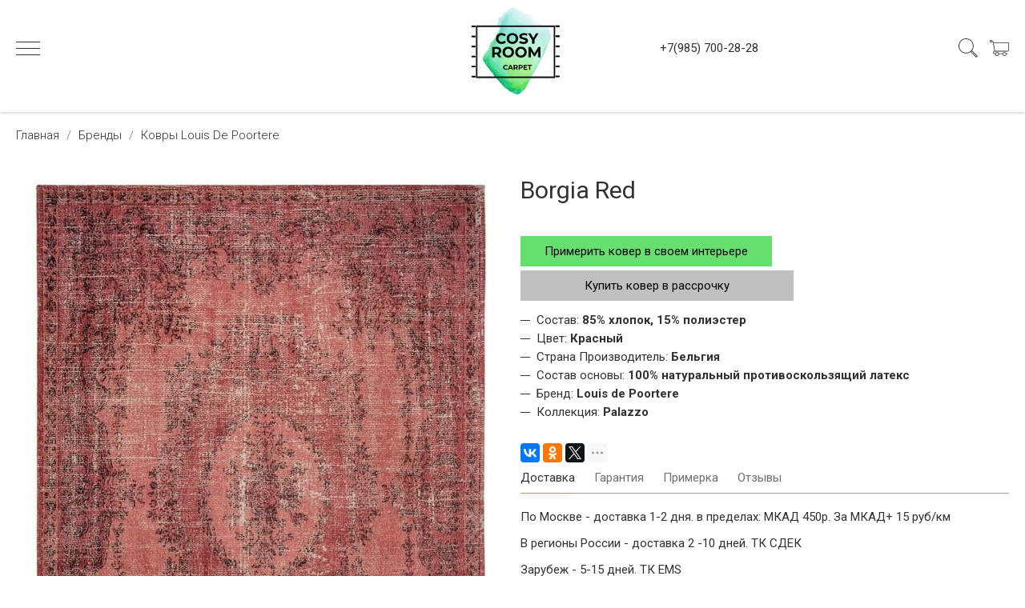

--- FILE ---
content_type: text/html; charset=utf-8
request_url: https://cosyroom.ru/product/borgia-red
body_size: 26782
content:
<!DOCTYPE html>
<html>

<head><link media='print' onload='this.media="all"' rel='stylesheet' type='text/css' href='/served_assets/public/jquery.modal-0c2631717f4ce8fa97b5d04757d294c2bf695df1d558678306d782f4bf7b4773.css'><meta data-config="{&quot;product_id&quot;:266559734}" name="page-config" content="" /><meta data-config="{&quot;money_with_currency_format&quot;:{&quot;delimiter&quot;:&quot;&quot;,&quot;separator&quot;:&quot;.&quot;,&quot;format&quot;:&quot;%n %u&quot;,&quot;unit&quot;:&quot;руб&quot;,&quot;show_price_without_cents&quot;:0},&quot;currency_code&quot;:&quot;RUR&quot;,&quot;currency_iso_code&quot;:&quot;RUB&quot;,&quot;default_currency&quot;:{&quot;title&quot;:&quot;Российский рубль&quot;,&quot;code&quot;:&quot;RUR&quot;,&quot;rate&quot;:1.0,&quot;format_string&quot;:&quot;%n %u&quot;,&quot;unit&quot;:&quot;руб&quot;,&quot;price_separator&quot;:null,&quot;is_default&quot;:true,&quot;price_delimiter&quot;:null,&quot;show_price_with_delimiter&quot;:null,&quot;show_price_without_cents&quot;:null},&quot;facebook&quot;:{&quot;pixelActive&quot;:true,&quot;currency_code&quot;:&quot;RUB&quot;,&quot;use_variants&quot;:false},&quot;vk&quot;:{&quot;pixel_active&quot;:null,&quot;price_list_id&quot;:null},&quot;new_ya_metrika&quot;:true,&quot;ecommerce_data_container&quot;:&quot;dataLayer&quot;,&quot;common_js_version&quot;:&quot;v2&quot;,&quot;vue_ui_version&quot;:null,&quot;feedback_captcha_enabled&quot;:null,&quot;account_id&quot;:712750,&quot;hide_items_out_of_stock&quot;:false,&quot;forbid_order_over_existing&quot;:false,&quot;minimum_items_price&quot;:null,&quot;enable_comparison&quot;:true,&quot;locale&quot;:&quot;ru&quot;,&quot;client_group&quot;:null,&quot;consent_to_personal_data&quot;:{&quot;active&quot;:false,&quot;obligatory&quot;:true,&quot;description&quot;:&quot;Настоящим подтверждаю, что я ознакомлен и согласен с условиями \u003ca href=&#39;/page/oferta&#39; target=&#39;blank&#39;\u003eоферты и политики конфиденциальности\u003c/a\u003e.&quot;},&quot;recaptcha_key&quot;:&quot;6LfXhUEmAAAAAOGNQm5_a2Ach-HWlFKD3Sq7vfFj&quot;,&quot;recaptcha_key_v3&quot;:&quot;6LcZi0EmAAAAAPNov8uGBKSHCvBArp9oO15qAhXa&quot;,&quot;yandex_captcha_key&quot;:&quot;ysc1_ec1ApqrRlTZTXotpTnO8PmXe2ISPHxsd9MO3y0rye822b9d2&quot;,&quot;checkout_float_order_content_block&quot;:false,&quot;available_products_characteristics_ids&quot;:null,&quot;sber_id_app_id&quot;:&quot;5b5a3c11-72e5-4871-8649-4cdbab3ba9a4&quot;,&quot;theme_generation&quot;:2,&quot;quick_checkout_captcha_enabled&quot;:false,&quot;max_order_lines_count&quot;:500,&quot;sber_bnpl_min_amount&quot;:1000,&quot;sber_bnpl_max_amount&quot;:150000,&quot;counter_settings&quot;:{&quot;data_layer_name&quot;:&quot;dataLayer&quot;,&quot;new_counters_setup&quot;:false,&quot;add_to_cart_event&quot;:true,&quot;remove_from_cart_event&quot;:true,&quot;add_to_wishlist_event&quot;:true},&quot;site_setting&quot;:{&quot;show_cart_button&quot;:true,&quot;show_service_button&quot;:false,&quot;show_marketplace_button&quot;:false,&quot;show_quick_checkout_button&quot;:true},&quot;warehouses&quot;:[],&quot;captcha_type&quot;:&quot;google&quot;,&quot;human_readable_urls&quot;:false}" name="shop-config" content="" /><meta name='js-evnvironment' content='production' /><meta name='default-locale' content='ru' /><meta name='insales-redefined-api-methods' content="[]" /><script src="/packs/js/shop_bundle-2b0004e7d539ecb78a46.js"></script><script type="text/javascript" src="https://static.insales-cdn.com/assets/common-js/common.v2.25.28.js"></script><script type="text/javascript" src="https://static.insales-cdn.com/assets/static-versioned/v3.72/static/libs/lodash/4.17.21/lodash.min.js"></script>
<!--InsalesCounter -->
<script type="text/javascript">
(function() {
  if (typeof window.__insalesCounterId !== 'undefined') {
    return;
  }

  try {
    Object.defineProperty(window, '__insalesCounterId', {
      value: 712750,
      writable: true,
      configurable: true
    });
  } catch (e) {
    console.error('InsalesCounter: Failed to define property, using fallback:', e);
    window.__insalesCounterId = 712750;
  }

  if (typeof window.__insalesCounterId === 'undefined') {
    console.error('InsalesCounter: Failed to set counter ID');
    return;
  }

  let script = document.createElement('script');
  script.async = true;
  script.src = '/javascripts/insales_counter.js?7';
  let firstScript = document.getElementsByTagName('script')[0];
  firstScript.parentNode.insertBefore(script, firstScript);
})();
</script>
<!-- /InsalesCounter -->
    <script type="text/javascript">
      (function() {
          (function() { var d=document; var s = d.createElement('script');
  s.type = 'text/javascript'; s.async = true;
  s.src = '//code.jivo.ru/widget/s0a8wERmyF'; d.head.appendChild(s); })();

      })();
    </script>

  
  



  <title>
    
        Borgia Red - купить по выгодной цене с доставкой по РФ 
    
  </title>






<!-- meta -->
<meta charset="UTF-8" />
<meta name="keywords" content='Borgia Red - купить по выгодной цене с доставкой по РФ '/>

<meta name="description" content='Предлагаем купить Borgia Red.
Цена - 23467.50 руб. Быстрая доставка. Бесплатная примерка.
☎️ + 985 700 28 28
Смотрите все товары в разделе «Ковры Louis De Poortere»
'/>

<meta name="robots" content="index,follow" />
<meta http-equiv="X-UA-Compatible" content="IE=edge,chrome=1" />
<meta name="viewport" content="width=device-width, initial-scale=1.0" />
<meta name="SKYPE_TOOLBAR" content="SKYPE_TOOLBAR_PARSER_COMPATIBLE" />
<meta name="cmsmagazine" content="01d1286e2c0ac6c5529ed35e32e38e50" />
<link rel="shortcut icon" href="https://static.insales-cdn.com/assets/1/7176/1588232/1728660425/favicon.png">


    <link rel="canonical" href="https://cosyroom.ru/product/borgia-red" />
    <meta property="og:title" content="Borgia Red" />
    <meta property="og:type" content="website" /> 
    <meta property="og:url" content="https://cosyroom.ru/product/borgia-red" />
    
      <meta property="og:image" content="https://static.insales-cdn.com/images/products/1/147/480649363/thumb_photo_2021-10-08_00-51-54.jpg" />
    
  

<!-- fixes -->
<!--[if IE]>
<script src="//html5shiv.googlecode.com/svn/trunk/html5.js"></script><![endif]-->
<!--[if lt IE 9]>
<script src="//css3-mediaqueries-js.googlecode.com/svn/trunk/css3-mediaqueries.js"></script>
<![endif]-->
<!-- Facebook Pixel Code -->
<script>
!function(f,b,e,v,n,t,s)
{if(f.fbq)return;n=f.fbq=function(){n.callMethod?
n.callMethod.apply(n,arguments):n.queue.push(arguments)};
if(!f._fbq)f._fbq=n;n.push=n;n.loaded=!0;n.version='2.0';
n.queue=[];t=b.createElement(e);t.async=!0;
t.src=v;s=b.getElementsByTagName(e)[0];
s.parentNode.insertBefore(t,s)}(window, document,'script',
'https://connect.facebook.net/en_US/fbevents.js');
fbq('init', '682813845555854');
fbq('track', 'PageView');
</script>
<noscript><img height="1" width="1" style="display:none"
src="https://www.facebook.com/tr?id=682813845555854&ev=PageView&noscript=1"
/></noscript>
<!-- End Facebook Pixel Code -->
<meta name="yandex-verification" content="e27a0f6e54d76f63" />
<meta name="p:domain_verify" content="dac3895878b674859a81cc4ed524b938"/>


  <link rel="stylesheet" href="https://use.fontawesome.com/releases/v5.8.1/css/all.css" integrity="sha384-50oBUHEmvpQ+1lW4y57PTFmhCaXp0ML5d60M1M7uH2+nqUivzIebhndOJK28anvf" crossorigin="anonymous" />
<link href="https://fonts.googleapis.com/css?family=Montserrat:300,400,700" rel="stylesheet" /> 



<link rel="stylesheet" type="text/css" href="https://static.insales-cdn.com/assets/1/7176/1588232/1728660425/theme.css" />
<link rel="stylesheet" type="text/css" href="https://static.insales-cdn.com/assets/1/7176/1588232/1728660425/custom.css" />
<link rel="stylesheet" type="text/css" href="https://static.insales-cdn.com/assets/1/7176/1588232/1728660425/flexslider.css" />

<link rel="stylesheet" type="text/css" href="https://static.insales-cdn.com/assets/1/7176/1588232/1728660425/slick.css" />
<link rel="stylesheet" type="text/css" href="https://static.insales-cdn.com/assets/1/7176/1588232/1728660425/slick-theme.css" />

  <meta name="facebook-domain-verification" content="3fbaajkz615f0l0ewvuos3iisleph6" />
<meta name='product-id' content='266559734' />
</head>





<body class="template-is-product not-index-page">
  
	 <!-- optimization -->

<script>
  
    var hasWebP = false; (function() { var img = new Image(); img.onload = function() { hasWebP = !!(img.height > 0 && img.width > 0); }; img.onerror = function() { hasWebP = false; }; img.src = 'https://static-ru.insales.ru/files/1/1062/10904614/original/empty.webp'; })();  
   
  var Visible = function (target) {
    var visible;
    // Все позиции элемента
    var targetPosition = {
        top: window.pageYOffset + target.getBoundingClientRect().top,
        left: window.pageXOffset + target.getBoundingClientRect().left,
        right: window.pageXOffset + target.getBoundingClientRect().right,
        bottom: window.pageYOffset + target.getBoundingClientRect().bottom
      },
      // Получаем позиции окна
      windowPosition = {
        top: window.pageYOffset,
        left: window.pageXOffset,
        right: window.pageXOffset + document.documentElement.clientWidth,
        bottom: window.pageYOffset + document.documentElement.clientHeight
      };

     if (targetPosition.bottom > windowPosition.top && // Если позиция нижней части элемента больше позиции верхней чайти окна, то элемент виден сверху
      targetPosition.top < windowPosition.bottom && // Если позиция верхней части элемента меньше позиции нижней чайти окна, то элемент виден снизу
      targetPosition.right > windowPosition.left && // Если позиция правой стороны элемента больше позиции левой части окна, то элемент виден слева
      targetPosition.left < windowPosition.right) { // Если позиция левой стороны элемента меньше позиции правой чайти окна, то элемент виден справа
      // Если элемент полностью видно, то запускаем следующий код
      visible = true;
    } else {
      // Если элемент не видно, то visible = false
       visible = false;
    };
    return(visible);
  };

    var lazyInner = function(){
    var LazySrcset = document.getElementsByClassName('lazy_srcset');
    var Lazy = document.getElementsByClassName('lazy');
    var LazyBackground = document.getElementsByClassName('lazy_background');
    var LazyNoneSelect = document.getElementsByClassName('none_select_lazy');
    // добавляем адрес картинки в srcset
    Array.from( LazySrcset).forEach( function(elem){  
      if (Visible(elem)){ 
        elem.srcset = elem.getAttribute('data-srcset');   
        elem.classList.remove('lazy_srcset');
        
      }   
    });
    // добавляем адрес картинки в src
    Array.from( Lazy).forEach( function(elem){  
      if (Visible(elem)){ 
        elem.src = elem.getAttribute('data-src');   
        elem.classList.remove('lazy'); 
        if (elem.getAttribute('none-opacity') != 'true'){
          $( elem ).animate({opacity: 1}, 300);
        }
       
      }   
    });
      
    // добавляем адрес картинки в src 
    Array.from(LazyNoneSelect).forEach( function(elem){  
    if (Visible(elem) || (elem.getAttribute('fast') == 'true')){ 
      console.log('text');console.log(elem.getAttribute('fast'));
      if (hasWebP) {
        elem.src = elem.getAttribute('data-srcset');      
        // console.log(hasWebP);
       
      } else {
         elem.src = elem.getAttribute('data-src');  
         // console.log(hasWebP);
       
      }
      elem.classList.remove('none_select_lazy'); 
       if (elem.getAttribute('none-opacity') != 'true'){
          $( elem ).animate({opacity: 1}, 300);
       }
     }   
    });   
      
      
        // добавляем адрес картинки при использовании фона
    Array.from( LazyBackground).forEach( function(elem){  
    if (Visible(elem)){ 
      if (hasWebP){ 
        elem.style.backgroundImage = 'url("' + elem.getAttribute('data-background-webp') + '")';
      } else {
        elem.style.backgroundImage = 'url("' + elem.getAttribute('data-background') + '")';
      }
      // $(elem).css('background-size', 'cover');
      elem.classList.remove('lazy_background'); 
      $( elem ).animate({opacity: 1}, 300);
    }   
  });
      
      
  }
  var lazyByValekTro = function(){ 
   lazyInner();
   setTimeout(lazyInner, 50);    
   setTimeout(lazyInner, 500);                      
  }
// и по нажатию на кнопки
  
 
    document.addEventListener('touchend',function(e) {
      lazyByValekTro(); 
    });
    $(document).mouseup(function() {
      lazyByValekTro();
    });  
    // Запускаем функцию при прокрутке страницы
      window.addEventListener('scroll', function() {
      lazyByValekTro()

    });


    // Запускаем функцию при изменении размера экрана.
    $(window).resize(function() {
      lazyByValekTro();       
    });  

    // Запустим функцию сразу по готовности документа, 
    $(document).ready(function() { 
      lazyByValekTro()  ;
    });

</script> 
   
  <header class="pallette_1 transition p-b-20 p-t-15-sm p-b-15-sm cr-header m-b-20">
  <div class="container">
    <div class="row is-grid flex-middle flex-between">
      <div class="cell-2 cell-3-sm"> 
        <a href="#" class="js-open-main-menu" custom-popup-link="mobile-menu"> 
          <div class="burger">
            <div></div>
          </div>
        </a> 
      </div>
      <div class="cell-3 cell-9-sm"> 
       <!--   <a class="js-modal bttn-underline bold-border" href="#feedback-modal">Обратный звонок</a> -->
      </div>
      <div class="cell -2 cell-12-sm text-center  cust-pc">
        <a class="inline-middle" href="/" title="cosyroom.ru">
          
	
    <img class="show" src="https://static.insales-cdn.com/assets/1/7176/1588232/1728660425/logotype_1.png" alt="cosyroom.ru" title="cosyroom.ru" />
  




        </a>
      </div>
      <div class="cell-3 cell-12-sm text-center">
       <!--  <a class="cust-pc"> График работы: 10:00 - 20:00</a>
        <a href="tel:+78003023036">Звонок Бесплатный</a><br> 
        <a href="tel:88003023036"> 8(800)302-30-36</a><br> -->
        <a href="tel:+79857002828"> +7(985) 700-28-28</a><br>
      </div>
      
      <div class="cell-2 cell-12-sm">
        <div class="header-menu-right row flex-middle flex-end">
          
            <div>
              <a class="search_widget-submit hover-opacity" href="#" custom-popup-link="search-form">
                <span class="inline-middle">
	<?xml version="1.0" encoding="iso-8859-1"?>
	<svg fill="currentColor" version="1.1" id="Capa_1" xmlns="http://www.w3.org/2000/svg" xmlns:xlink="http://www.w3.org/1999/xlink" x="0px" y="0px"
		 viewBox="0 0 53.627 53.627" style="enable-background:new 0 0 53.627 53.627; width: 1.6em; display: block;" xml:space="preserve">
	<path d="M53.627,49.385L37.795,33.553C40.423,30.046,42,25.709,42,21C42,9.42,32.58,0,21,0S0,9.42,0,21s9.42,21,21,21
		c4.709,0,9.046-1.577,12.553-4.205l15.832,15.832L53.627,49.385z M2,21C2,10.523,10.523,2,21,2s19,8.523,19,19s-8.523,19-19,19
		S2,31.477,2,21z M35.567,36.093c0.178-0.172,0.353-0.347,0.525-0.525c0.146-0.151,0.304-0.29,0.445-0.445l14.262,14.262
		l-1.415,1.415L35.123,36.537C35.278,36.396,35.416,36.238,35.567,36.093z"/>
	</svg>





 


























</span>
              </a>
            </div>
          

          

          
            <div class="m-l-15">
              <a class="js-basket hover-opacity" href="#" custom-popup-link="dynamic_basket">
                <span class="inline-middle">


	<?xml version="1.0" encoding="iso-8859-1"?>
	<!DOCTYPE svg PUBLIC "-//W3C//DTD SVG 1.1//EN" "http://www.w3.org/Graphics/SVG/1.1/DTD/svg11.dtd">
	<svg fill="currentColor" version="1.1" id="Capa_1" xmlns="http://www.w3.org/2000/svg" xmlns:xlink="http://www.w3.org/1999/xlink" x="0px" y="0px"
		 viewBox="0 0 60 60" style="enable-background:new 0 0 60 60; width: 1.6em; display: block;" xml:space="preserve">
	<path d="M11.68,13l-0.833-5h-2.99C7.411,6.28,5.859,5,4,5C1.794,5,0,6.794,0,9s1.794,4,4,4c1.859,0,3.411-1.28,3.858-3h1.294l0.5,3
		H9.614l5.171,26.016c-2.465,0.188-4.518,2.086-4.76,4.474c-0.142,1.405,0.32,2.812,1.268,3.858C12.242,48.397,13.594,49,15,49h2
		c0,3.309,2.691,6,6,6s6-2.691,6-6h11c0,3.309,2.691,6,6,6s6-2.691,6-6h4c0.553,0,1-0.447,1-1s-0.447-1-1-1h-4.35
		c-0.826-2.327-3.043-4-5.65-4s-4.824,1.673-5.65,4h-11.7c-0.826-2.327-3.043-4-5.65-4s-4.824,1.673-5.65,4H15
		c-0.842,0-1.652-0.362-2.224-0.993c-0.577-0.639-0.848-1.461-0.761-2.316c0.152-1.509,1.546-2.69,3.173-2.69h0.791
		c0.014,0,0.025,0,0.039,0h38.994C57.763,41,60,38.763,60,36.013V13H11.68z M4,11c-1.103,0-2-0.897-2-2s0.897-2,2-2s2,0.897,2,2
		S5.103,11,4,11z M46,45c2.206,0,4,1.794,4,4s-1.794,4-4,4s-4-1.794-4-4S43.794,45,46,45z M23,45c2.206,0,4,1.794,4,4s-1.794,4-4,4
		s-4-1.794-4-4S20.794,45,23,45z M58,36.013C58,37.66,56.66,39,55.013,39H16.821l-4.77-24H58V36.013z"/>
	</svg>



 


























</span>
                <!-- <span class="inline-middle hide-m" data-cartman-positions-count></span> -->
              </a>
            </div>
          
        </div>
      </div>

      
      
      
    </div>
  </div>
</header>

<div data-option-variant class="hide">option-select</div>


  
  
  
  
  
  
  
  


<div class="m-b-50">
  






<div class="breadcrumb-wrapper relative text-center pallette_2 p-t-30 p-b-30 p-t-15-sm p-b-15-sm">
  <div class="container">

    <ul class="breadcrumb no-list-style no-pad no-marg">

      <li class="breadcrumb-item home">
        <a class="breadcrumb-link bttn-underline" title="Главная" href="/">Главная</a>
      </li>

      
        
        

        
        
          

          

          
        
          

          
            <li class="breadcrumb-item" data-breadcrumbs="2">
              <a class="breadcrumb-link bttn-underline" title="Бренды" href="/collection/brendy">Бренды</a>
            </li>
            
          

          
        
          

          
            <li class="breadcrumb-item" data-breadcrumbs="3">
              <a class="breadcrumb-link bttn-underline" title="Ковры Louis De Poortere" href="/collection/kovry-louis-de-poortere">Ковры Louis De Poortere</a>
            </li>
            
          

          
        

      

    </ul>
  </div>

</div>





</div>

<div data-prod>

  <div class="container m-b-80 m-b-30-sm">
    <div class="row is-grid flex-center">
      <div class="cell-6 cell-6-lg post-0-lg cell-12-sm m-b-40-sm flex-first-sm">
        
          


<div class="gallery-wrapper pallette_1 no_bg relative" id="gallery-wrapper" style="opacity: 0;">
  

  
    
    
<div class="gallery-top m-b-20">
  <div class="swiper-container js-product-gallery-main" data-first-image="https://static.insales-cdn.com/images/products/1/147/480649363/photo_2021-10-08_00-51-54.jpg">
    <div class="swiper-wrapper">
        
          
          
          <div class="swiper-slide gallery-slide">
            

            <a href="https://static.insales-cdn.com/r/4XW4Cf8cwyM/rs:fit:800:800:1/plain/images/products/1/147/480649363/photo_2021-10-08_00-51-54.jpg@jpg" data-fancybox="gallery" id="image_gallery_1">
              
              
                                           
                  <img itemprop="image" class="none_select_lazy" none-opacity="true" fast="true" src="https://static.insales-cdn.com/assets/1/7176/1588232/1728660425/empty.jpg"  data-src="https://static.insales-cdn.com/r/4XW4Cf8cwyM/rs:fit:800:800:1/plain/images/products/1/147/480649363/photo_2021-10-08_00-51-54.jpg@jpg" data-srcset="https://static.insales-cdn.com/r/18ovTKnI1F8/rs:fit:800:800:1/plain/images/products/1/147/480649363/photo_2021-10-08_00-51-54.jpg@webp"  />                      
                
              
             
            </a>
          </div>
        
          
          
          <div class="swiper-slide gallery-slide">
            

            <a href="https://static.insales-cdn.com/r/td1HI2jeyf4/rs:fit:800:800:1/plain/images/products/1/136/480649352/photo_2021-10-08_00-50-45.jpg@jpg" data-fancybox="gallery" id="image_gallery_2">
              
              
                                           
                  <img  class="none_select_lazy" none-opacity="true" fast="true" src="https://static.insales-cdn.com/assets/1/7176/1588232/1728660425/empty.jpg"  data-src="https://static.insales-cdn.com/r/td1HI2jeyf4/rs:fit:800:800:1/plain/images/products/1/136/480649352/photo_2021-10-08_00-50-45.jpg@jpg" data-srcset="https://static.insales-cdn.com/r/xuYxk5X_nIs/rs:fit:800:800:1/plain/images/products/1/136/480649352/photo_2021-10-08_00-50-45.jpg@webp"  />                      
                
              
             
            </a>
          </div>
        
          
          
          <div class="swiper-slide gallery-slide">
            

            <a href="https://static.insales-cdn.com/r/BN4A3C8TyxY/rs:fit:800:800:1/plain/images/products/1/138/480649354/photo_2021-10-08_00-50-46.jpg@jpg" data-fancybox="gallery" id="image_gallery_3">
              
              
                                           
                  <img  class="none_select_lazy" none-opacity="true" fast="true" src="https://static.insales-cdn.com/assets/1/7176/1588232/1728660425/empty.jpg"  data-src="https://static.insales-cdn.com/r/BN4A3C8TyxY/rs:fit:800:800:1/plain/images/products/1/138/480649354/photo_2021-10-08_00-50-46.jpg@jpg" data-srcset="https://static.insales-cdn.com/r/h0Tdqi5WTlk/rs:fit:800:800:1/plain/images/products/1/138/480649354/photo_2021-10-08_00-50-46.jpg@webp"  />                      
                
              
             
            </a>
          </div>
        
          
          
          <div class="swiper-slide gallery-slide">
            

            <a href="https://static.insales-cdn.com/r/aBvS3E0Lhco/rs:fit:800:800:1/plain/images/products/1/139/480649355/photo_2021-10-08_00-50-47.jpg@jpg" data-fancybox="gallery" id="image_gallery_4">
              
              
                                           
                  <img  class="none_select_lazy" none-opacity="true" fast="true" src="https://static.insales-cdn.com/assets/1/7176/1588232/1728660425/empty.jpg"  data-src="https://static.insales-cdn.com/r/aBvS3E0Lhco/rs:fit:800:800:1/plain/images/products/1/139/480649355/photo_2021-10-08_00-50-47.jpg@jpg" data-srcset="https://static.insales-cdn.com/r/yjb1llJKTg8/rs:fit:800:800:1/plain/images/products/1/139/480649355/photo_2021-10-08_00-50-47.jpg@webp"  />                      
                
              
             
            </a>
          </div>
        
          
          
          <div class="swiper-slide gallery-slide">
            

            <a href="https://static.insales-cdn.com/r/jD7m6MES8rg/rs:fit:800:800:1/plain/images/products/1/140/480649356/photo_2021-10-08_00-50-48.jpg@jpg" data-fancybox="gallery" id="image_gallery_5">
              
              
                                           
                  <img  class="none_select_lazy" none-opacity="true" fast="true" src="https://static.insales-cdn.com/assets/1/7176/1588232/1728660425/empty.jpg"  data-src="https://static.insales-cdn.com/r/jD7m6MES8rg/rs:fit:800:800:1/plain/images/products/1/140/480649356/photo_2021-10-08_00-50-48.jpg@jpg" data-srcset="https://static.insales-cdn.com/r/4UWtmbP-1NI/rs:fit:800:800:1/plain/images/products/1/140/480649356/photo_2021-10-08_00-50-48.jpg@webp"  />                      
                
              
             
            </a>
          </div>
        
          
          
          <div class="swiper-slide gallery-slide">
            

            <a href="https://static.insales-cdn.com/r/enNecDpTWYM/rs:fit:800:800:1/plain/images/products/1/142/480649358/photo_2021-10-08_00-50-50.jpg@jpg" data-fancybox="gallery" id="image_gallery_6">
              
              
                                           
                  <img  class="none_select_lazy" none-opacity="true" fast="true" src="https://static.insales-cdn.com/assets/1/7176/1588232/1728660425/empty.jpg"  data-src="https://static.insales-cdn.com/r/enNecDpTWYM/rs:fit:800:800:1/plain/images/products/1/142/480649358/photo_2021-10-08_00-50-50.jpg@jpg" data-srcset="https://static.insales-cdn.com/r/tw11ZR4Vvco/rs:fit:800:800:1/plain/images/products/1/142/480649358/photo_2021-10-08_00-50-50.jpg@webp"  />                      
                
              
             
            </a>
          </div>
        
          
          
          <div class="swiper-slide gallery-slide">
            

            <a href="https://static.insales-cdn.com/r/HMgWzlp77LQ/rs:fit:800:800:1/plain/images/products/1/144/480649360/photo_2021-10-08_00-50-51.jpg@jpg" data-fancybox="gallery" id="image_gallery_7">
              
              
                                           
                  <img  class="none_select_lazy" none-opacity="true" fast="true" src="https://static.insales-cdn.com/assets/1/7176/1588232/1728660425/empty.jpg"  data-src="https://static.insales-cdn.com/r/HMgWzlp77LQ/rs:fit:800:800:1/plain/images/products/1/144/480649360/photo_2021-10-08_00-50-51.jpg@jpg" data-srcset="https://static.insales-cdn.com/r/gbVvJlzirlU/rs:fit:800:800:1/plain/images/products/1/144/480649360/photo_2021-10-08_00-50-51.jpg@webp"  />                      
                
              
             
            </a>
          </div>
        
          
          
          <div class="swiper-slide gallery-slide">
            

            <a href="https://static.insales-cdn.com/r/vyDzF6H2GLQ/rs:fit:800:800:1/plain/images/products/1/145/480649361/photo_2021-10-08_00-50-52.jpg@jpg" data-fancybox="gallery" id="image_gallery_8">
              
              
                                           
                  <img  class="none_select_lazy" none-opacity="true" fast="true" src="https://static.insales-cdn.com/assets/1/7176/1588232/1728660425/empty.jpg"  data-src="https://static.insales-cdn.com/r/vyDzF6H2GLQ/rs:fit:800:800:1/plain/images/products/1/145/480649361/photo_2021-10-08_00-50-52.jpg@jpg" data-srcset="https://static.insales-cdn.com/r/votwnBHmQ2Q/rs:fit:800:800:1/plain/images/products/1/145/480649361/photo_2021-10-08_00-50-52.jpg@webp"  />                      
                
              
             
            </a>
          </div>
        
          
          
          <div class="swiper-slide gallery-slide">
            

            <a href="https://static.insales-cdn.com/r/6ciIAV1YkC8/rs:fit:800:800:1/plain/images/products/1/146/480649362/photo_2021-10-08_00-50-53.jpg@jpg" data-fancybox="gallery" id="image_gallery_9">
              
              
                                           
                  <img  class="none_select_lazy" none-opacity="true" fast="true" src="https://static.insales-cdn.com/assets/1/7176/1588232/1728660425/empty.jpg"  data-src="https://static.insales-cdn.com/r/6ciIAV1YkC8/rs:fit:800:800:1/plain/images/products/1/146/480649362/photo_2021-10-08_00-50-53.jpg@jpg" data-srcset="https://static.insales-cdn.com/r/JqK7WJ7OFN4/rs:fit:800:800:1/plain/images/products/1/146/480649362/photo_2021-10-08_00-50-53.jpg@webp"  />                      
                
              
             
            </a>
          </div>
        
          
          
          <div class="swiper-slide gallery-slide">
            

            <a href="https://static.insales-cdn.com/r/4N4PQ_dT4VQ/rs:fit:800:800:1/plain/images/products/1/141/480649357/photo_2021-10-08_00-50-49.jpg@jpg" data-fancybox="gallery" id="image_gallery_10">
              
              
                                           
                  <img  class="none_select_lazy" none-opacity="true" fast="true" src="https://static.insales-cdn.com/assets/1/7176/1588232/1728660425/empty.jpg"  data-src="https://static.insales-cdn.com/r/4N4PQ_dT4VQ/rs:fit:800:800:1/plain/images/products/1/141/480649357/photo_2021-10-08_00-50-49.jpg@jpg" data-srcset="https://static.insales-cdn.com/r/O5we1CCJjMQ/rs:fit:800:800:1/plain/images/products/1/141/480649357/photo_2021-10-08_00-50-49.jpg@webp"  />                      
                
              
             
            </a>
          </div>
        
    </div>
  </div>
</div>


<div class="gallery-thumbs-wrap relative">
  <div class="swiper-container gallery-thumbs js-gallery-thumbs">
      <div class="swiper-wrapper">
        
          <div class="swiper-slide js-gallery-trigger">
            
               
                  <div class="gallery-thumb image-container is-cover js-image-variant lazy_background" style="" data-background-webp="https://static.insales-cdn.com/r/DPk6MPN5gvU/rs:fit:130:130:1/plain/images/products/1/147/480649363/compact_photo_2021-10-08_00-51-54.jpg@webp" data-background="https://static.insales-cdn.com/r/YYrT-QFZDfE/rs:fit:130:130:1/plain/images/products/1/147/480649363/compact_photo_2021-10-08_00-51-54.jpg@jpg"></div>                             
                
            
          
           
          </div>
        
          <div class="swiper-slide js-gallery-trigger">
            
               
                  <div class="gallery-thumb image-container is-cover js-image-variant lazy_background" style="" data-background-webp="https://static.insales-cdn.com/r/7PJ_59YCons/rs:fit:130:130:1/plain/images/products/1/136/480649352/compact_photo_2021-10-08_00-50-45.jpg@webp" data-background="https://static.insales-cdn.com/r/aJ_HQTLW1s0/rs:fit:130:130:1/plain/images/products/1/136/480649352/compact_photo_2021-10-08_00-50-45.jpg@jpg"></div>                             
                
            
          
           
          </div>
        
          <div class="swiper-slide js-gallery-trigger">
            
               
                  <div class="gallery-thumb image-container is-cover js-image-variant lazy_background" style="" data-background-webp="https://static.insales-cdn.com/r/vBxjQjpVb44/rs:fit:130:130:1/plain/images/products/1/138/480649354/compact_photo_2021-10-08_00-50-46.jpg@webp" data-background="https://static.insales-cdn.com/r/DOEjjMzVVMo/rs:fit:130:130:1/plain/images/products/1/138/480649354/compact_photo_2021-10-08_00-50-46.jpg@jpg"></div>                             
                
            
          
           
          </div>
        
          <div class="swiper-slide js-gallery-trigger">
            
               
                  <div class="gallery-thumb image-container is-cover js-image-variant lazy_background" style="" data-background-webp="https://static.insales-cdn.com/r/16lNi_WZ_20/rs:fit:130:130:1/plain/images/products/1/139/480649355/compact_photo_2021-10-08_00-50-47.jpg@webp" data-background="https://static.insales-cdn.com/r/qtscrUq4xYQ/rs:fit:130:130:1/plain/images/products/1/139/480649355/compact_photo_2021-10-08_00-50-47.jpg@jpg"></div>                             
                
            
          
           
          </div>
        
          <div class="swiper-slide js-gallery-trigger">
            
               
                  <div class="gallery-thumb image-container is-cover js-image-variant lazy_background" style="" data-background-webp="https://static.insales-cdn.com/r/gthBKzzvlb0/rs:fit:130:130:1/plain/images/products/1/140/480649356/compact_photo_2021-10-08_00-50-48.jpg@webp" data-background="https://static.insales-cdn.com/r/TfUMD2E_Y3E/rs:fit:130:130:1/plain/images/products/1/140/480649356/compact_photo_2021-10-08_00-50-48.jpg@jpg"></div>                             
                
            
          
           
          </div>
        
          <div class="swiper-slide js-gallery-trigger">
            
               
                  <div class="gallery-thumb image-container is-cover js-image-variant lazy_background" style="" data-background-webp="https://static.insales-cdn.com/r/gLWQhUzEGW4/rs:fit:130:130:1/plain/images/products/1/142/480649358/compact_photo_2021-10-08_00-50-50.jpg@webp" data-background="https://static.insales-cdn.com/r/2RkYBN4BlEk/rs:fit:130:130:1/plain/images/products/1/142/480649358/compact_photo_2021-10-08_00-50-50.jpg@jpg"></div>                             
                
            
          
           
          </div>
        
          <div class="swiper-slide js-gallery-trigger">
            
               
                  <div class="gallery-thumb image-container is-cover js-image-variant lazy_background" style="" data-background-webp="https://static.insales-cdn.com/r/mKv34kuhM5U/rs:fit:130:130:1/plain/images/products/1/144/480649360/compact_photo_2021-10-08_00-50-51.jpg@webp" data-background="https://static.insales-cdn.com/r/5CFZFpBJjjw/rs:fit:130:130:1/plain/images/products/1/144/480649360/compact_photo_2021-10-08_00-50-51.jpg@jpg"></div>                             
                
            
          
           
          </div>
        
          <div class="swiper-slide js-gallery-trigger">
            
               
                  <div class="gallery-thumb image-container is-cover js-image-variant lazy_background" style="" data-background-webp="https://static.insales-cdn.com/r/xyI5Cb6NvZM/rs:fit:130:130:1/plain/images/products/1/145/480649361/compact_photo_2021-10-08_00-50-52.jpg@webp" data-background="https://static.insales-cdn.com/r/yVy5pPG6h-s/rs:fit:130:130:1/plain/images/products/1/145/480649361/compact_photo_2021-10-08_00-50-52.jpg@jpg"></div>                             
                
            
          
           
          </div>
        
          <div class="swiper-slide js-gallery-trigger">
            
               
                  <div class="gallery-thumb image-container is-cover js-image-variant lazy_background" style="" data-background-webp="https://static.insales-cdn.com/r/8Fp8TIVtNaM/rs:fit:130:130:1/plain/images/products/1/146/480649362/compact_photo_2021-10-08_00-50-53.jpg@webp" data-background="https://static.insales-cdn.com/r/ZJuwyciO9C0/rs:fit:130:130:1/plain/images/products/1/146/480649362/compact_photo_2021-10-08_00-50-53.jpg@jpg"></div>                             
                
            
          
           
          </div>
        
          <div class="swiper-slide js-gallery-trigger">
            
               
                  <div class="gallery-thumb image-container is-cover js-image-variant lazy_background" style="" data-background-webp="https://static.insales-cdn.com/r/8EM0dUbGj-E/rs:fit:130:130:1/plain/images/products/1/141/480649357/compact_photo_2021-10-08_00-50-49.jpg@webp" data-background="https://static.insales-cdn.com/r/ScQpPH4Al-E/rs:fit:130:130:1/plain/images/products/1/141/480649357/compact_photo_2021-10-08_00-50-49.jpg@jpg"></div>                             
                
            
          
           
          </div>
        
      </div>
      <!-- Add Arrows -->
  </div>
  
  <div class="swiper-button-prev is-thumb">




 









	<svg xmlns="http://www.w3.org/2000/svg" xmlns:xlink="http://www.w3.org/1999/xlink" width="22" height="40" viewBox="0 0 22 40"><defs><path id="u09ma" d="M277 2684l-22 19 22 19"/></defs><g><g transform="translate(-255 -2683)"><use fill="#fff" fill-opacity="0" stroke="#9e9e9e" stroke-miterlimit="50" xlink:href="#u09ma"/></g></g></svg>


















</div>
  <div class="swiper-button-next is-thumb">




 











	<svg xmlns="http://www.w3.org/2000/svg" xmlns:xlink="http://www.w3.org/1999/xlink" width="22" height="40" viewBox="0 0 22 40"><defs><path id="wb3ma" d="M1641 2684l22 19-22 19"/></defs><g><g transform="translate(-1641 -2683)"><use fill="#fff" fill-opacity="0" stroke="#9e9e9e" stroke-miterlimit="50" xlink:href="#wb3ma"/></g></g></svg>
















</div>
  
</div>

</div>

        
      </div>
      <div class="cell-6 text-left cell-6-lg cell-12-sm ">
        

<div class="product-info pallette_1 no_bg">
  <form class="" action="/cart_items" method="post" data-product-id="266559734" data-recently-view="266559734" data-product-gallery=".js-product-gallery-main">
    <h1 class="product-title h2-like m-t-0 m-b-10">
      Borgia Red
      <sup class="product-sku" data-product-sku>
      </sup>
    </h1>
    

    
    <div data-product-available="" class="product-available m-b-10"></div>
    

    <div class="product-variants m-b-10">
      
        <select class="hide" name="variant_id" data-product-variants>
          
            <option value="457195537">140x200</option>
          
            <option value="457195213">80x150</option>
          
            <option value="457195653">170х240</option>
          
            <option value="457195755">200х280</option>
          
            <option value="457195823">230х330</option>
          
            <option value="457195888">280х360</option>
          
        </select>
      
    </div>

    <div class="product-prices m-b-30">
      <div class="inline-middle h2-like">
        <span data-product-price class="c_special_2_color"></span>
      </div>
      &nbsp;
      <div class="inline-middle h2-like">
        <span data-product-old-price></span>
      </div>
    </div>
    <div class="product-buy row flex-middle is-grid">
      <div class="cell-4 cell-12-m m-b-20-m" style="display: none;">
        





<div data-quantity class="quantity is-product show-inline-block show-m">
  <div class="quantity-controls">
    <button data-quantity-change="-1" class="quantity-control bttn-count">
      -
    </button>

    <input class="quantity-input" type="text" name="quantity" value="1"  />

    <button data-quantity-change="1" class="quantity-control bttn-count">
      +
    </button>
  </div>
</div>


      </div>
      
      
      
      
      
      	<div class="cell-4 cell-6-m">
        	<button type="submit" data-item-add class="bttn-reg in-product js-basket c_button w-100" custom-popup-link="dynamic_basket" style="background-color: #00ccdd; color: black;">В корзину</button> 
      	</div>
      
      	
        	<div class="cell-4 cell-6-m text-center-m">
          		<button type="button" class="bttn-second bttn-underline" data-quick-checkout="[data-product-id='266559734']">
            		<span>Купить в 1 клик ></span>
          		</button>
        	</div>
      	
      
      
    </div>
    <div class="btn-fitting cell-12-m"><a href="https://cosyroom.ru/page/primerka" class="btn-fitting_link">Примерить ковер в своем интерьере</a></div>
	<div class="btn-credit cell-12-m"><a href="https://cosyroom.ru/page/rassrochka" class="btn-credit_link">Купить ковер в рассрочку</a></div>
    
      <div class="product-props m-b-30">
        
          <div class="property m-t-5 m-b-5">
            <label class="relative p-l-20"><span>Состав: </span></label>
            <span>
              
                85% хлопок,  15% полиэстер
                
              
            </span>
          </div>
        
          <div class="property m-t-5 m-b-5">
            <label class="relative p-l-20"><span>Цвет: </span></label>
            <span>
              
                Красный
                
              
            </span>
          </div>
        
          <div class="property m-t-5 m-b-5">
            <label class="relative p-l-20"><span>Страна Производитель: </span></label>
            <span>
              
                Бельгия
                
              
            </span>
          </div>
        
          <div class="property m-t-5 m-b-5">
            <label class="relative p-l-20"><span>Состав основы: </span></label>
            <span>
              
                100% натуральный противоскользящий латекс
                
              
            </span>
          </div>
        
          <div class="property m-t-5 m-b-5">
            <label class="relative p-l-20"><span>Бренд: </span></label>
            <span>
              
                Louis de Poortere
                
              
            </span>
          </div>
        
          <div class="property m-t-5 m-b-5">
            <label class="relative p-l-20"><span>Коллекция: </span></label>
            <span>
              
                Palazzo
                
              
            </span>
          </div>
        
       </div>
    

  </form>
</div>

<script src="https://yastatic.net/es5-shims/0.0.2/es5-shims.min.js"></script>
<script src="https://yastatic.net/share2/share.js"></script>
<div class="ya-share2" data-services="vkontakte,facebook,odnoklassniki,twitter,viber,whatsapp,telegram" data-limit="3"></div>
        
  <div class="product-description pallette_2 no_bg">
    <div class="tabs product_tabs js-tabs" data-tabs-container>

      <div class="tabs-head m-b-20" data-tab-control="tabs">
        

        

        
          <div class="tabs-item transition inline-top is-button-active  p-t-10 p-b-10 m-r-20" data-tab-anchor="delivery">
            Доставка
          </div>
        

        
          <div class="tabs-item transition inline-top is-button-active  p-t-10 p-b-10 m-r-20" data-tab-anchor="warranty">
            Гарантия
          </div>
        

        
          <div class="tabs-item transition inline-top is-button-active  p-t-10 p-b-10 m-r-20" data-tab-anchor="trying">
            Примерка
          </div>
        
        
        
          <div id="review_form" class="tabs-item transition inline-top is-button-active  p-t-10 p-b-10" data-tab-anchor="review_form">
            Отзывы 
          </div>
        
      </div>

      <div class="tabs-box" data-tab-box="tabs">
        
        <div class="tabs-target" data-tab-target="review_form">
          <div class="reviews-items-wrap">
  <div class="reviews-empty notice is-info text-center">
    Оставьте первый отзыв! <a class="js-accordeon underline" href="#review-modal">Написать отзыв</a>
  </div>
</div>

<form class="review-form" method="post" action="/product/borgia-red/reviews#review_form" enctype="multipart/form-data">

  <div class="m-t-30 m-b-30 hide" data-href="#review-modal">
    <div class="reviews-wrapper">
  <div class="reviews-form">
    

    

    <div id="review_form" class="form row is-grid flex-top js-review-wrapper">

      <div class="form-row  is-required cell-6 cell-12-sm ">
        <label class="form-label">Имя <span class="text-error">*</span></label>

        <input name="review[author]" value="" type="text" class="form-field text-field inpt p-l-10 p-r-10"/>
      </div>

      <div class="form-row is-required cell-6 cell-12-sm ">
        <label class="form-label">E-mail <span class="text-error">*</span></label>

        <input name="review[email]" value="" type="text" class="form-field text-field inpt p-l-10 p-r-10"/>
      </div>

      <div class="form-row is-required cell-12 ">
        <label class="form-label">Комментарий <span class="text-error">*</span></label>

        <textarea name="review[content]" class="form-field text-field is-textarea inpt p-l-10 p-r-10"></textarea>
      </div>

      

      
        <div class="form-row is-required cell-6 cell-12-sm ">
        
          <div id="captcha_challenge" class="captcha-recaptcha">
            <script src='https://www.google.com/recaptcha/api.js?hl=ru' async defer></script><div class='g-recaptcha' data-sitekey='6LfXhUEmAAAAAOGNQm5_a2Ach-HWlFKD3Sq7vfFj' data-callback='onReCaptchaSuccess'></div>
          </div>
        </div>
      

      <div class="form-row is-required cell-6 cell-12-sm star-rating-row">
        <label class="form-label">Оценка</label>

        <div class="star-rating-wrapper">
          <div class="star-rating">
            
            
              <input name="review[rating]" id="star5-266559734" type="radio" name="reviewStars" class="star-radio" value="5"/>
              <label title="5" for="star5-266559734" class="star-label"></label>
              
            
              <input name="review[rating]" id="star4-266559734" type="radio" name="reviewStars" class="star-radio" value="4"/>
              <label title="4" for="star4-266559734" class="star-label"></label>
              
            
              <input name="review[rating]" id="star3-266559734" type="radio" name="reviewStars" class="star-radio" value="3"/>
              <label title="3" for="star3-266559734" class="star-label"></label>
              
            
              <input name="review[rating]" id="star2-266559734" type="radio" name="reviewStars" class="star-radio" value="2"/>
              <label title="2" for="star2-266559734" class="star-label"></label>
              
            
              <input name="review[rating]" id="star1-266559734" type="radio" name="reviewStars" class="star-radio" value="1"/>
              <label title="1" for="star1-266559734" class="star-label"></label>
              
            
          </div>
        </div>
      </div>

      <div class="form-controls cell-12">
        <button type="submit" class="bttn-reg p-l-20 p-r-20">Отправить</button>
      </div>

    </div><!-- /.review_form -->

    
    <div class="text-center m-t-30">
      <small>Перед публикацией отзывы проходят модерацию</small>
    </div>
    

  </div>
</div>
  </div>

</form>



        </div>
        
        
        
        
        
          <div class="tabs-target editor" data-tab-target="delivery" itemprop="delivery">
            <p>По Москве - доставка 1-2 дня. в пределах: МКАД 450р. За МКАД+ 15 руб/км</p>
<p>В регионы России - доставка 2 -10 дней. ТК СДЕК</p>
<p>Зарубеж - 5-15 дней. ТК EMS</p>
          </div>
        
        
        
          <div class="tabs-target editor" data-tab-target="warranty" itemprop="warranty">
            <p>На все товары предоставляется гарантия 5 лет</p>
          </div>
        
        
        
          <div class="tabs-target editor" data-tab-target="trying" itemprop="trying">
            <p>По Москве и МО - доступна примерка ковров. ( до 3-х ковров на 1 комнату)<br />Для Регионов доступна &ldquo;виртуальная примерка&rdquo; - наложение текстуры ковра на Ваше фото интерьера. <br />Вышлите фото Вашего интерьера нам на почту <span style="text-decoration: underline;"><span style="color: #0000ff;"><a style="color: #0000ff; text-decoration: underline;" href="mailto:cosyroom@bk.ru">cosyroom@bk.ru</a></span></span> или мессенджер&nbsp;<img style="margin: 0px 5px 0px 5px;" src='https://static.insales-cdn.com/files/1/1524/11027956/original/hiclipart.com.png' width="20" height="20" /><span style="text-decoration: underline;"><span style="color: #0000ff; font-size: 14pt;"><a style="color: #0000ff; text-decoration: underline;" href="https://wa.me/79269053598?text=Добрый%20день!%20Хочу%20примерить%20ковер%20в%20своей%20комнате">+79269053598</a></span></span> и получите индивидуальную подборку ковров.</p>
          </div>
        

        <div class="tabs-target editor" data-tab-target="description" itemprop="description">
          
        </div>
      </div>

    </div>
  </div>


      </div>
    </div>
  </div>

  

  
    <div class="p-b-100 p-b-50-m">
      
        
        






<div class="js-products-slider products products-is-similar">

  <div class="container">

    
      <div class="h2-like fw-700 text-center m-t-0 m-b-30">Похожие товары</div>
    

    <div class="products-slider-wrapper relative">
      <div class="products-slider swiper-container products-slider-is-similar m-l-80 m-r-80 m-l-30-s m-r-30-s">
        <div class="swiper-wrapper">



<!-- тело цикла -->
  
    <div class="swiper-slide slide-is-similar">
      





<div class="product-item">

	<a class="product-image square  m-b-20 no-transparent second-img" style="padding-top: 100%;" href="/product/colonna-taupe" data-url="/product/colonna-taupe" data-prod-title="Colonna Taupe" data-show-img="https://static.insales-cdn.com/images/products/1/3599/480644623/large_photo_2021-10-08_00-50-57.jpg" data-show-img-webp="https://static.insales-cdn.com/r/ng39hYwLNik/rs:fit:480:480:1/plain/images/products/1/3599/480644623/large_photo_2021-10-08_00-50-57.jpg@webp" data-open-product>
		
                                      
            <img class="transition none_select_lazy" none-opacity="true" src="https://static.insales-cdn.com/assets/1/7176/1588232/1728660425/empty.jpg"  data-src="https://static.insales-cdn.com/images/products/1/4938/480645962/large_photo_2021-10-17_19-36-42.jpg" data-srcset="https://static.insales-cdn.com/r/R05VY8CFpSw/rs:fit:480:480:1/plain/images/products/1/4938/480645962/large_photo_2021-10-17_19-36-42.jpg@webp" data-original="https://static.insales-cdn.com/images/products/1/4938/480645962/photo_2021-10-17_19-36-42.jpg" alt="Colonna Taupe" />                      
          
			
		
	
		
      













  <div class="stiker-block" data-labels-id="266558120">
    

    
    

    
      <span class="inline-top stiker pallette_1 p-l-5 p-r-5 m-b-5">
        
          до
        
        21%
      </span>
    

    

    

    
  </div>









    
	</a>
	<div class="text-center">
		<a class="fw-400" href="/product/colonna-taupe">Colonna Taupe</a>
		<div>
			
	      
	      
	        <span class="product-price fw-700">
	          От
	          23467.50 руб
	        </span>
	        
	        
	        
	          <span class="product-old_price">29686.39 руб</span>
	        
	      
	    
	  </div>
	</div>
</div>





    </div>
  
<!-- /тело цикла -->













      
        
        








<!-- тело цикла -->
  
    <div class="swiper-slide slide-is-similar">
      





<div class="product-item">

	<a class="product-image square  m-b-20 no-transparent second-img" style="padding-top: 100%;" href="/product/visconti-beige" data-url="/product/visconti-beige" data-prod-title="Visconti Beige" data-show-img="https://static.insales-cdn.com/images/products/1/1612/480642636/large_photo_2021-10-08_00-51-45.jpg" data-show-img-webp="https://static.insales-cdn.com/r/1CnZLM4qMvs/rs:fit:480:480:1/plain/images/products/1/1612/480642636/large_photo_2021-10-08_00-51-45.jpg@webp" data-open-product>
		
                                      
            <img class="transition none_select_lazy" none-opacity="true" src="https://static.insales-cdn.com/assets/1/7176/1588232/1728660425/empty.jpg"  data-src="https://static.insales-cdn.com/images/products/1/1611/480642635/large_photo_2021-10-08_00-51-32.jpg" data-srcset="https://static.insales-cdn.com/r/Wc8zMrKZHSw/rs:fit:480:480:1/plain/images/products/1/1611/480642635/large_photo_2021-10-08_00-51-32.jpg@webp" data-original="https://static.insales-cdn.com/images/products/1/1611/480642635/photo_2021-10-08_00-51-32.jpg" alt="Visconti Beige" />                      
          
			
		
	
		
      













  <div class="stiker-block" data-labels-id="266557269">
    

    
    

    
      <span class="inline-top stiker pallette_1 p-l-5 p-r-5 m-b-5">
        
          до
        
        21%
      </span>
    

    

    

    
  </div>









    
	</a>
	<div class="text-center">
		<a class="fw-400" href="/product/visconti-beige">Visconti Beige</a>
		<div>
			
	      
	      
	        <span class="product-price fw-700">
	          От
	          23467.50 руб
	        </span>
	        
	        
	        
	          <span class="product-old_price">29686.39 руб</span>
	        
	      
	    
	  </div>
	</div>
</div>





    </div>
  
<!-- /тело цикла -->













      
        
        








<!-- тело цикла -->
  
    <div class="swiper-slide slide-is-similar">
      





<div class="product-item">

	<a class="product-image square  m-b-20 no-transparent second-img" style="padding-top: 100%;" href="/product/orinoco-flow" data-url="/product/orinoco-flow" data-prod-title="Orinoco Flow" data-show-img="https://static.insales-cdn.com/images/products/1/6730/480631370/large_photo_2021-10-08_00-54-39.jpg" data-show-img-webp="https://static.insales-cdn.com/r/rLai7qox8tc/rs:fit:480:480:1/plain/images/products/1/6730/480631370/large_photo_2021-10-08_00-54-39.jpg@webp" data-open-product>
		
                                      
            <img class="transition none_select_lazy" none-opacity="true" src="https://static.insales-cdn.com/assets/1/7176/1588232/1728660425/empty.jpg"  data-src="https://static.insales-cdn.com/images/products/1/6737/480631377/large_photo_2021-10-08_00-54-47.jpg" data-srcset="https://static.insales-cdn.com/r/GBaAZsomd40/rs:fit:480:480:1/plain/images/products/1/6737/480631377/large_photo_2021-10-08_00-54-47.jpg@webp" data-original="https://static.insales-cdn.com/images/products/1/6737/480631377/photo_2021-10-08_00-54-47.jpg" alt="Orinoco Flow" />                      
          
			
		
	
		
      













  <div class="stiker-block" data-labels-id="266550543">
    

    
    

    
      <span class="inline-top stiker pallette_1 p-l-5 p-r-5 m-b-5">
        
          до
        
        21%
      </span>
    

    

    

    
  </div>









    
	</a>
	<div class="text-center">
		<a class="fw-400" href="/product/orinoco-flow">Orinoco Flow</a>
		<div>
			
	      
	      
	        <span class="product-price fw-700">
	          От
	          54967.50 руб
	        </span>
	        
	        
	        
	          <span class="product-old_price">69533.89 руб</span>
	        
	      
	    
	  </div>
	</div>
</div>





    </div>
  
<!-- /тело цикла -->













      
        
        








<!-- тело цикла -->
  
    <div class="swiper-slide slide-is-similar">
      





<div class="product-item">

	<a class="product-image square  m-b-20 no-transparent second-img" style="padding-top: 100%;" href="/product/more-sandalwood" data-url="/product/more-sandalwood" data-prod-title="More Sandalwood" data-show-img="https://static.insales-cdn.com/images/products/1/1956/480610212/large_photo_2021-10-08_00-47-23.jpg" data-show-img-webp="https://static.insales-cdn.com/r/CAfaMP2VEnQ/rs:fit:480:480:1/plain/images/products/1/1956/480610212/large_photo_2021-10-08_00-47-23.jpg@webp" data-open-product>
		
                                      
            <img class="transition none_select_lazy" none-opacity="true" src="https://static.insales-cdn.com/assets/1/7176/1588232/1728660425/empty.jpg"  data-src="https://static.insales-cdn.com/images/products/1/1957/480610213/large_photo_2021-10-08_00-47-24.jpg" data-srcset="https://static.insales-cdn.com/r/CFIhoK3RiSE/rs:fit:480:480:1/plain/images/products/1/1957/480610213/large_photo_2021-10-08_00-47-24.jpg@webp" data-original="https://static.insales-cdn.com/images/products/1/1957/480610213/photo_2021-10-08_00-47-24.jpg" alt="More Sandalwood" />                      
          
			
		
	
		
      













  <div class="stiker-block" data-labels-id="266541327">
    

    
    

    
      <span class="inline-top stiker pallette_1 p-l-5 p-r-5 m-b-5">
        
          до
        
        21%
      </span>
    

    

    

    
  </div>









    
	</a>
	<div class="text-center">
		<a class="fw-400" href="/product/more-sandalwood">More Sandalwood</a>
		<div>
			
	      
	      
	        <span class="product-price fw-700">
	          От
	          54967.50 руб
	        </span>
	        
	        
	        
	          <span class="product-old_price">69533.89 руб</span>
	        
	      
	    
	  </div>
	</div>
</div>





    </div>
  
<!-- /тело цикла -->













      
        
        








<!-- тело цикла -->
  
    <div class="swiper-slide slide-is-similar">
      





<div class="product-item">

	<a class="product-image square  m-b-20 no-transparent second-img" style="padding-top: 100%;" href="/product/hibiscus-red" data-url="/product/hibiscus-red" data-prod-title="Hibiscus Red" data-show-img="https://static.insales-cdn.com/images/products/1/5301/480572597/large_photo_2021-10-08_00-53-22.jpg" data-show-img-webp="https://static.insales-cdn.com/r/HfCgGa-NpzQ/rs:fit:480:480:1/plain/images/products/1/5301/480572597/large_photo_2021-10-08_00-53-22.jpg@webp" data-open-product>
		
                                      
            <img class="transition none_select_lazy" none-opacity="true" src="https://static.insales-cdn.com/assets/1/7176/1588232/1728660425/empty.jpg"  data-src="https://static.insales-cdn.com/images/products/1/5299/480572595/large_photo_2021-10-08_00-53-11.jpg" data-srcset="https://static.insales-cdn.com/r/4uq2kLDKHhU/rs:fit:480:480:1/plain/images/products/1/5299/480572595/large_photo_2021-10-08_00-53-11.jpg@webp" data-original="https://static.insales-cdn.com/images/products/1/5299/480572595/photo_2021-10-08_00-53-11.jpg" alt="Hibiscus Red" />                      
          
			
		
	
		
      













  <div class="stiker-block" data-labels-id="266523025">
    

    
    

    
      <span class="inline-top stiker pallette_1 p-l-5 p-r-5 m-b-5">
        
          до
        
        21%
      </span>
    

    

    

    
  </div>









    
	</a>
	<div class="text-center">
		<a class="fw-400" href="/product/hibiscus-red">Hibiscus Red</a>
		<div>
			
	      
	      
	        <span class="product-price fw-700">
	          От
	          23467.50 руб
	        </span>
	        
	        
	        
	          <span class="product-old_price">29686.39 руб</span>
	        
	      
	    
	  </div>
	</div>
</div>





    </div>
  
<!-- /тело цикла -->













      
        
        








<!-- тело цикла -->
  
    <div class="swiper-slide slide-is-similar">
      





<div class="product-item">

	<a class="product-image square  m-b-20 no-transparent second-img" style="padding-top: 100%;" href="/product/nassau-red" data-url="/product/nassau-red" data-prod-title="Nassau Red" data-show-img="https://static.insales-cdn.com/images/products/1/6714/479722042/large_photo_2021-10-05_23-04-18.jpg" data-show-img-webp="https://static.insales-cdn.com/r/MyTZwzCzY5k/rs:fit:480:480:1/plain/images/products/1/6714/479722042/large_photo_2021-10-05_23-04-18.jpg@webp" data-open-product>
		
                                      
            <img class="transition none_select_lazy" none-opacity="true" src="https://static.insales-cdn.com/assets/1/7176/1588232/1728660425/empty.jpg"  data-src="https://static.insales-cdn.com/images/products/1/6724/479722052/large_photo_2021-10-05_23-04-47.jpg" data-srcset="https://static.insales-cdn.com/r/IstdqJtiM5s/rs:fit:480:480:1/plain/images/products/1/6724/479722052/large_photo_2021-10-05_23-04-47.jpg@webp" data-original="https://static.insales-cdn.com/images/products/1/6724/479722052/photo_2021-10-05_23-04-47.jpg" alt="Nassau Red" />                      
          
			
		
	
		
      













  <div class="stiker-block" data-labels-id="266100672">
    

    
    

    
      <span class="inline-top stiker pallette_1 p-l-5 p-r-5 m-b-5">
        
          до
        
        20%
      </span>
    

    

    

    
  </div>









    
	</a>
	<div class="text-center">
		<a class="fw-400" href="/product/nassau-red">Nassau Red</a>
		<div>
			
	      
	      
	        <span class="product-price fw-700">
	          От
	          18774 руб
	        </span>
	        
	        
	        
	          <span class="product-old_price">23613.85 руб</span>
	        
	      
	    
	  </div>
	</div>
</div>





    </div>
  
<!-- /тело цикла -->













      
        
        








<!-- тело цикла -->
  
    <div class="swiper-slide slide-is-similar">
      





<div class="product-item">

	<a class="product-image square  m-b-20 no-transparent second-img" style="padding-top: 100%;" href="/product/scarlet" data-url="/product/scarlet" data-prod-title="Scarlet" data-show-img="https://static.insales-cdn.com/images/products/1/5271/479638679/large_image__1_.jpg" data-show-img-webp="https://static.insales-cdn.com/r/fBAYdBmaaZs/rs:fit:480:480:1/plain/images/products/1/5271/479638679/large_image__1_.jpg@webp" data-open-product>
		
                                      
            <img class="transition none_select_lazy" none-opacity="true" src="https://static.insales-cdn.com/assets/1/7176/1588232/1728660425/empty.jpg"  data-src="https://static.insales-cdn.com/images/products/1/5270/479638678/large_654de1570f4c2c4817911f59e0e65b00.jpg" data-srcset="https://static.insales-cdn.com/r/DrjPC_78hW8/rs:fit:480:480:1/plain/images/products/1/5270/479638678/large_654de1570f4c2c4817911f59e0e65b00.jpg@webp" data-original="https://static.insales-cdn.com/images/products/1/5270/479638678/654de1570f4c2c4817911f59e0e65b00.jpg" alt="Scarlet" />                      
          
			
		
	
		
      













  <div class="stiker-block" data-labels-id="266053193">
    

    
    

    
      <span class="inline-top stiker pallette_1 p-l-5 p-r-5 m-b-5">
        
          до
        
        21%
      </span>
    

    

    

    
  </div>









    
	</a>
	<div class="text-center">
		<a class="fw-400" href="/product/scarlet">Scarlet</a>
		<div>
			
	      
	      
	        <span class="product-price fw-700">
	          От
	          18774 руб
	        </span>
	        
	        
	        
	          <span class="product-old_price">23749.11 руб</span>
	        
	      
	    
	  </div>
	</div>
</div>





    </div>
  
<!-- /тело цикла -->













      
        
        








<!-- тело цикла -->
  
    <div class="swiper-slide slide-is-similar">
      





<div class="product-item">

	<a class="product-image square  m-b-20 no-transparent second-img" style="padding-top: 100%;" href="/product/cherry" data-url="/product/cherry" data-prod-title="Cherry (170х240)" data-show-img="https://static.insales-cdn.com/images/products/1/3894/479604534/large_photo_2021-10-05_23-03-58.jpg" data-show-img-webp="https://static.insales-cdn.com/r/oL6SGvTHYq4/rs:fit:480:480:1/plain/images/products/1/3894/479604534/large_photo_2021-10-05_23-03-58.jpg@webp" data-open-product>
		
                                      
            <img class="transition none_select_lazy" none-opacity="true" src="https://static.insales-cdn.com/assets/1/7176/1588232/1728660425/empty.jpg"  data-src="https://static.insales-cdn.com/images/products/1/3884/479604524/large_photo_2021-10-05_23-03-51.jpg" data-srcset="https://static.insales-cdn.com/r/dKUZ7tuccrs/rs:fit:480:480:1/plain/images/products/1/3884/479604524/large_photo_2021-10-05_23-03-51.jpg@webp" data-original="https://static.insales-cdn.com/images/products/1/3884/479604524/photo_2021-10-05_23-03-51.jpg" alt="Cherry (170х240)" />                      
          
			
		
	
		
      













  <div class="stiker-block" data-labels-id="266034774">
    

    
    

    
      <span class="inline-top stiker pallette_1 p-l-5 p-r-5 m-b-5">
        
        21%
      </span>
    

    

    

    
  </div>









    
	</a>
	<div class="text-center">
		<a class="fw-400" href="/product/cherry">Cherry (170х240)</a>
		<div>
			
	      
	      
	        <span class="product-price fw-700">
	          43974 руб
	        </span>
	        
	          
	            <span class="product-old_price">55627.11 руб</span>
	          
	        
	      
	    
	  </div>
	</div>
</div>





    </div>
  
<!-- /тело цикла -->



        </div><!-- swiper-wrapper -->
      </div><!-- products-slider -->

      <div class="products-control">
        <div class="review-slider-prev swiper-button-prev">




 









	<svg xmlns="http://www.w3.org/2000/svg" xmlns:xlink="http://www.w3.org/1999/xlink" width="22" height="40" viewBox="0 0 22 40"><defs><path id="u09ma" d="M277 2684l-22 19 22 19"/></defs><g><g transform="translate(-255 -2683)"><use fill="#fff" fill-opacity="0" stroke="#9e9e9e" stroke-miterlimit="50" xlink:href="#u09ma"/></g></g></svg>


















</div>
        <div class="review-slider-prev swiper-button-next">




 











	<svg xmlns="http://www.w3.org/2000/svg" xmlns:xlink="http://www.w3.org/1999/xlink" width="22" height="40" viewBox="0 0 22 40"><defs><path id="wb3ma" d="M1641 2684l22 19-22 19"/></defs><g><g transform="translate(-1641 -2683)"><use fill="#fff" fill-opacity="0" stroke="#9e9e9e" stroke-miterlimit="50" xlink:href="#wb3ma"/></g></g></svg>
















</div>
      </div>

    </div>
  </div>
</div>











      
    </div>
  

</div>


  
	
<style>
  .transition{transition: max-width 1s ease 0s,
max-height 1s ease 0s}
#recently_main_title{
  text-align:center;
  padding-bottom:10px;
  padding-top:10px;
  display:none;  
}
  .buyzone{margin-top:4px;}
.hr-line{
  margin-block-start:0px;
  margin-block-end: 0px;
  border: 0;
  height: 1px;
  background:#993333;
  background-image: -webkit-linear-gradient(left, #fff, #993333, #fff);
  background-image: -moz-linear-gradient(left, #fff, #993333, #fff);
  background-image: -ms-linear-gradient(left, #fff, #993333, #fff);
  background-image: -o-linear-gradient(left, #fff, #993333, #fff);
}
#mod-recently-view{  
  display: -webkit-flex; 
  display: flex; 
  justify-content:flex-start; 
  flex-wrap: nowrap;
}
.recently_title{
  text-decoration:none;
  color:black;
  line-height: 1.5rem;
 }
.product_cart_recently{
  width:178px;

  margin-left:5px; 
  margin-right:5px;
  padding:2px;
  overflow:hidden;
  text-align:center;
  margin-top:5px;
  margin-bottom:5px;
  border: 1px solid white;
}
.product_cart_recently:hover{
  border: 1px solid white
 
}
#recently_view{width:100%;
 display:none;
}
.block_img{
  margin:auto;  
  width:178px;  
  height:210px; 
  display: -webkit-flex;
  display: flex; 
  align-items: center;
  overflow:hidden;
  justify-content:center;
}    
.inner_img{
  height: auto;
  width: 100%;
}
  .inner_img:hover{max-width:190px!important;max-height:220px!important}
#width_block{
  overflow:hidden;
  margin-top:10px; 
  width:1134px;
 } 
@media(min-width:1200px){
   #width_block{   
     width:1134px;
   } 
}
@media(max-width:1199px){
   #width_block{   
     width:945px;
   } 
}  
@media(max-width:1000px){
   #width_block{   
     width:756px;
   } 
}    
@media(max-width:800px){
   #width_block{   
     width:567px;
   } 
}  
@media(max-width:600px){
   #width_block{   
     width:378px;
   } 
}  
@media(max-width:400px){
   #width_block{   
     width:189px;
   } 
}    
#left_button_slider_recently{
  cursor:pointer;
  z-index:8;
  opacity:0.2;
}
#right_button_slider_recently{
  cursor:pointer;
  z-index:8;
}

.buttons_control{
  font-size:24px;padding:15px;cursor:pointer;opacity:0.7; transition: 1s;
}
.buttons_control:hover{
  opacity:1;
}
</style>
<script type="text/javascript">
  var members_on_screen;
  var card_width = 189;
  var progress_animations=false;
  var members;
  $('#recently_view').hide();
  
  function saveProduct(pid) {
    if ($.cookie('product_ids') != null) {
      var arr = $.cookie('product_ids').split(',');
      for (var i = 0; i < arr.length; i++) {
        if (arr[i] == pid) {
           return;
        }
      }
      if (arr.length >= 20) {
        arr.shift();
      }
      arr.push(pid);
      $.cookie('product_ids', arr, {
        path: '/'
      });
    } else {
       $.cookie('product_ids', pid, {
         path: '/'
      });
    }
  }
  
  $(function() {   
    if($.cookie('product_ids') != null) {
      $('#recently_view').show();
      $.getJSON("/products_by_id/"+$.cookie('product_ids')+".json",
        function(data){
          var products = '';
          window.members = data.products.length;
          if (members_on_screen>=window.members) {
            
             $('#left_button_slider_recently').hide();
            $('#right_button_slider_recently').hide();
            $('#mod-recently-view').css('justifyContent', 'center');
            $('#mod-recently-view').css('marginLeft', '0px');}
          else {
            $('#button_slider_recently').show();
            $('#mod-recently-view').css('justifyContent', 'flex-start')
          }
    
          $.each(data.products, function(i,product){
            if (i<=20){
              if (product.images.length > 0) { 
              recently_main_title.style.display="block";
               
                 products +=  '<a style="order:'+(-i)+';text-decoration:none;color:black;" href="/product/?product_id=' + product.id + '" ><div class="product_cart_recently"><div class="block_img"  ><img style="width:unset;max-height:190px;max-width:160px;opacity:0" class="inner_img transition lazy"   src="https://static.insales-cdn.com/assets/1/7176/1588232/1728660425/empty.jpg" data-src="'+ product.images[0].medium_url +'" alt="'+ product.title +'" ></div>';
              
         
               products +=  '<div class="buyzone"><p class="price">'+ InSales.formatMoney(product.variants[0].base_price, "{\"delimiter\":\"\",\"separator\":\".\",\"format\":\"%n %u\",\"unit\":\"руб\",\"show_price_without_cents\":0}") + '</p>';
                
                
                
                products += '<center>'+ product.title +'</center>';
            
              products += '</div></div></a>';
             } 
           }
          });  
          $('#mod-recently-view').html(products);
        });
    
    }
                
    
      saveProduct(266559734);
    
   
    function configuration_module(){
      var width_screen = document.body.clientWidth;
      if (width_screen >= 1200){
         members_on_screen=6;       
      }      
      if (width_screen <= 1199){
         members_on_screen=5;       
      }   
       if (width_screen <= 1000){
         members_on_screen=4;       
      }   
       if (width_screen <= 800){
         members_on_screen=3;       
      }   
       if (width_screen <= 600){
         members_on_screen=2;       
      }   
       if (width_screen <= 400){
         members_on_screen=1;       
      }   
      if (members_on_screen>=window.members) {
            
            $('#left_button_slider_recently').hide();
            $('#right_button_slider_recently').hide();
            $('#mod-recently-view').css('justifyContent', 'center');
            $('#mod-recently-view').css('marginLeft', '0px');
      
      }
          else {
            $('#left_button_slider_recently').show();
            $('#right_button_slider_recently').show();
           
            $('#mod-recently-view').css('justifyContent', 'flex-start')
     }                      
    }
  
  configuration_module();
    $(window).resize(function(){configuration_module()});           
  });   
         
</script>    

<div  style="padding-bottom:10px; background-color:unset; background:white"id="recently_view" class="m-t-20">
<div style=" max-width:1200px; margin:auto">
  <div style="display:flex;justify-content:center;align-items:center">
      <div id='left_button_slider_recently'  onClick="
    var block_goods=document.getElementById('mod-recently-view'); 
      if ((Math.round(parseFloat(block_goods.style.marginLeft))<=-189)&&(progress_animations==false)){
        progress_animations = true;
        right_button_slider_recently.style.opacity='1'
        $('#mod-recently-view').animate({        
          marginLeft: '+=189',         
        }, {
          duration: 400,
          complete: function() {
            progress_animations = false;
             // делаем кнопку полупрозрачной, если она неактивна
            if (Math.round(parseFloat(block_goods.style.marginLeft))>-189) {
              left_button_slider_recently.style.opacity='0.2'} 
            else {
              left_button_slider_recently.style.opacity='1'};                         
          }            
        });
    }   "><i class="buttons_control fa fa-chevron-left"  aria-hidden="true"></i>
    </div>
    
    <span  id="recently_main_title" style="display:none;font-weight: 600;font-size: 24px">
      Вы смотрели
    </span>
    
     <div id='right_button_slider_recently' onClick="
       var block_goods=document.getElementById('mod-recently-view');
       if ((Math.round(parseFloat(block_goods.style.marginLeft))>=((members-members_on_screen-1)*-189))&&(progress_animations==false)) {
         progress_animations=true;
         left_button_slider_recently.style.opacity='1'
         $('#mod-recently-view').animate({        
           marginLeft: '-=189',         
         }, {
         duration: 400,
         complete: function() {
           progress_animations=false;
           if (Math.round(parseFloat(block_goods.style.marginLeft))<((members-members_on_screen-1)*-189)){
             right_button_slider_recently.style.opacity='0.2';
          } 
            else {
             right_button_slider_recently.style.opacity='1'};    
         }
        });                                                                                          
      }   "><i class="buttons_control fa fa-chevron-right" aria-hidden="true"></i> 
    </div>
          
    
  </div>
    
  <center style="position:relative">
          


    
        <div id='width_block'>
          <div id="mod-recently-view" style="margin-left:0px;">	
          </div>
        </div>
      </center>  
     </div>
    </div>
  
  
  

  




  
  <footer class="pallette_2 p-t-50 cr-footer-border">
  <div class="container">
    <div class="row is-grid cr-footer-inline">
      <div>
        <div class="m-b-20">
          <a href="/" title="cosyroom.ru">
            


	
    
      <img src="https://static.insales-cdn.com/assets/1/7176/1588232/1728660425/logotype_1.png" alt="cosyroom.ru" title="cosyroom.ru" />
    
  


          </a>
        </div>
      </div>
      <div>
        
          <div class="footer-menu"> 
            <ul class="no-list-style no-pad no-marg fw-300">
              
                <li class="m-t-5 m-l-5 m-r-5 m-b-5"><a class="bttn-underline" href="/page/confidence">Политика конфиденциальности и оферта</a></li>
              
                <li class="m-t-5 m-l-5 m-r-5 m-b-5"><a class="bttn-underline" href="/page/agreement">Пользовательское соглашение</a></li>
              
                <li class="m-t-5 m-l-5 m-r-5 m-b-5"><a class="bttn-underline" href="/page/exchange">Условия обмена и возврата</a></li>
              
                <li class="m-t-5 m-l-5 m-r-5 m-b-5"><a class="bttn-underline" href="/page/o-magazine">О магазине</a></li>
              
                <li class="m-t-5 m-l-5 m-r-5 m-b-5"><a class="bttn-underline" href="/collection/all">Каталог</a></li>
              
                <li class="m-t-5 m-l-5 m-r-5 m-b-5"><a class="bttn-underline" href="/page/contacts">Контакты</a></li>
               
            </ul>
          </div>
        
      </div>

      <div>
        

<ul class="social no-list-style h4-like p-0 m-t-0 m-b-0">
  
    
    
    
    
    

    
  
    
    
    
    
    

    
  
    
    
    
    
    

    
  
    
    
    
    
    

    
    <li class="inline-middle">
      <a target="_blank" href="https://www.instagram.com/cosyroom.ru" title="cosyroom.ru" title="instagram">
        
        	<img src="https://static.insales-cdn.com/files/1/4479/19157375/original/Instagram_logo_2016.svg" class="cr-instagram-logo">
        
      </a>
    </li> 
    
  
    
    
    
    
    

    
  
</ul>

        <div class="cell-12 buy-vars text-center m-t-10">
          
            
            
            
              <span class="inline-middle m-t-10 m-b-10 m-r-10 m-l-0-sm m-r-10-sm"><img class="lazy" style="opacity:0" src="https://static.insales-cdn.com/assets/1/7176/1588232/1728660425/empty.jpg"  data-src="https://static.insales-cdn.com/assets/1/7176/1588232/1728660425/buy-var-1.png" /></span>
            
          
            
            
            
              <span class="inline-middle m-t-10 m-b-10 m-r-10 m-l-0-sm m-r-10-sm"><img class="lazy" style="opacity:0" src="https://static.insales-cdn.com/assets/1/7176/1588232/1728660425/empty.jpg"  data-src="https://static.insales-cdn.com/assets/1/7176/1588232/1728660425/buy-var-2.png" /></span>
            
          
            
            
            
              <span class="inline-middle m-t-10 m-b-10 m-r-10 m-l-0-sm m-r-10-sm"><img class="lazy" style="opacity:0" src="https://static.insales-cdn.com/assets/1/7176/1588232/1728660425/empty.jpg"  data-src="https://static.insales-cdn.com/assets/1/7176/1588232/1728660425/buy-var-3.png" /></span>
            
          
            
            
            
          
            
            
            
          
        </div>
      </div>

      <div>
        <div class="m-b-10">
          <a href="tel:+ 985 700 28 28">+ 985 700 28 28</a>
        </div>
        
        <div class="m-b-30" style="display:none;">
          <a class="js-modal bttn-underline bold-border" href="#feedback-modal">Обратный звонок</a> 
        </div>
      </div>

      <div>
        <div>
          <small><a class="bttn-underline" href="https://insales.ru" target="_blank">Интернет-магазин создан на InSales</a></small>
        </div>
      </div>
    </div>
  </div>
</footer>


  <script type="text/javascript">
  Site.messages = {
    "js_label_article": "арт.",
    "js_available": "Есть в наличии",
    "js_notAvailable": "Нет в наличии",
    "js_quantityEnds": "Заканчивается",
    "js_quantityAlot": "Много",
    "js_quantityNotAvailable": "Нет в наличии",
    "successReviewSend": "Форма успешно отправлена! Ваш отзыв скоро опубликуют",
    "feedback_sent": "Отправлено со страницы",
    "error_from": "Поле e-mail имеет неверное значение",
    "error_phone": "Укажите номер в международном формате",
    "error_name": "Не заполнено поле имя",
    "error_subject": "Не заполнено поле тема сообщения",
    "error_agree": "Необходимо принять условия передачи информации",
    "error_content": "Не заполнено поле текст сообщения",
    "success_success": "Сообщение успешно отправлено!",
    "success_fail": "Сообщение не отправлено, попробуйте ещё раз!",
    "success_error": "Неверно заполнены поля!",
    "feedback_name": "не заполнено",
    "feedback_phone": "не заполнено",
    "feedback_subject": "Заказ обратного звонка.",
    "feedback_content": "Заказ обратного звонка.",
    "t_errorMessages_from": "Поле e-mail имеет неверное значение",
    "t_errorMessages_phone": "Укажите номер в правильном формате!",
    "t_errorMessages_name": "Не заполнено поле имя",
    "t_errorMessages_subject": "Не заполнено поле тема сообщения",
    "t_errorMessages_agree": "Необходимо принять условия передачи информации",
    "t_errorMessages_content": "Не заполнено поле текст сообщения",
    "feedback_sent": "Отправлено со страницы",
    "label_product": "Товар",
    "label_article": "Артикул",
    "feedback_name": "не заполнено",
    "t_errorMessages_success": "Сообщение успешно отправлено!",
    "t_errorMessages_fail": "Сообщение не отправлено, попробуйте ещё раз!",
    "t_errorMessages_error": "Неверно заполнены поля!",
    "reviews_are_moderated": "Перед публикацией отзывы проходят модерацию"
  };
</script>

<script src="https://static.insales-cdn.com/assets/1/7176/1588232/1728660425/jquery.min.js" defer></script>
<script src="https://static.insales-cdn.com/assets/1/7176/1588232/1728660425/jquery.flexslider-min.js" defer></script>
<script src="https://static.insales-cdn.com/assets/1/7176/1588232/1728660425/slick.min.js" defer></script>
<script src="https://static.insales-cdn.com/assets/1/7176/1588232/1728660425/insales_theme_settings.js" defer></script>
<script src="https://static.insales-cdn.com/assets/1/7176/1588232/1728660425/plugins.js" defer></script>
<script src="https://static.insales-cdn.com/assets/1/7176/1588232/1728660425/theme.js" defer></script>
<script src="https://static.insales-cdn.com/assets/1/7176/1588232/1728660425/mask.js" defer></script>

<script type="text/template" data-template-id="option-select">
 <div class="<%= classes.option %> is-select">
   <label class="<%= classes.label %>"><%= title %></label>
   <div class="relative">
     <select class="<%= classes.values %> slct relative" data-option-bind="<%= option.id %>">
       <% _.forEach(values, function (value){ %>
         <option
           <%= value.controls %>
           <%= value.state %>
         >
           <%= value.title %>
         </option>
       <% }) %>
     </select>
   </div>
 </div>
</script>

<script type="text/template" data-template-id="option-span">
 <div class="<%= classes.option %> is-span">
   <label class="<%= classes.label %>"><%= title %></label>
   <div class="<%= classes.values %>">
     <% _.forEach(values, function (value){ %>
       <button class="<%= value.classes.all %> is-span"
         <%= value.controls %>
         <%= value.state %>
       >
         <%= value.title %>
       </button>
     <% }) %>
   </div>
 </div>
</script>

<script type="text/template" data-template-id="option-radio">
 <div class="<%= classes.option %> is-radio">
   <label class="<%= classes.label %>"><%= title %></label>
   <div class="<%= classes.values %>">
     <% _.forEach(values, function (value){ %>
       <label class="<%= value.classes.all %> is-radio">
         <input class="<%= value.classes.state %>"
           type="radio"
           name="<%= handle %>"
           <%= value.state %>
           <%= value.controls %>
         >
         <span><%= value.title %></span>
       </label>
     <% }) %>
   </div>
 </div>
</script>

<script type="text/template" data-template-id="option-image">
  <div class="<%= classes.option %> option-<%= option.handle %>">
    <label class="<%= classes.label %>"><%= title %></label>
    <div>
      <% _.forEach(option.values, function (value){ %>
        <span
          data-option-bind="<%= option.id %>"
          data-value-position="<%= value.position %>"
          class="option-image
          <% if (option.selected == value.position & initOption) { %>active<% } %>
          <% if (value.disabled) { %>disabled<% } %>"
        >
          <% if (images[value.name]) { %>
            <img src="<%= images[value.name].small_url %>" alt="<%= value.title %>">
          <% }else{ %>
            <span><%= value.title %></span>
          <% } %>
        </span>
      <% }) %>
    </div>
  </div>
</script>

<div id="feedback-modal" class="modal-hide feedback-modal mfp-with-anim pallette_1 modal-color">
  <div class="feedback-inner">
    <div class="h4-like text-center m-b-20">Обратный звонок</div>

    <form class="feedback js-feedback" action="/client_account/feedback" method="post">

      <div class="feedback-row m-b-15" data-feedback-field>
        <label class="form-label m-b-5">Имя</label>
        <div class="feedback-field-wrap">
          <input placeholder="" name="name" type="text" class="feedback-field inpt text-field p-l-10 p-r-10 w-100" />
        </div>
      </div>

      <div class="feedback-row is-required m-b-15" data-feedback-field>
        <label class="form-label m-b-5">Телефон</label>
        <div class="feedback-field-wrap">
          <input placeholder="" name="phone" type="text" class="feedback-field inpt text-field p-l-10 p-r-10 w-100" value="" />
        </div>
      </div>

      <div class="feedback-row form-error notice notice-error m-b-15" data-feedback-errors style="display: none;">
      </div>
      <div class="feedback-row form-done" data-feedback-success>
      </div>

      <div class="feedback-row m-b-15" data-feedback-field>
        <label class="feedback-agree chkbx-label">
          <input checked class="chkbx" type="checkbox" name="" value="" data-feedback-agree>
          <span class="chkbx-control">
            




 













	<?xml version="1.0" encoding="iso-8859-1"?>
<!-- Generator: Adobe Illustrator 19.0.0, SVG Export Plug-In . SVG Version: 6.00 Build 0)  -->
	<svg fill="currentColor" class="unchecked" version="1.1" id="Capa_1" xmlns="http://www.w3.org/2000/svg" xmlns:xlink="http://www.w3.org/1999/xlink" x="0px" y="0px"
		 viewBox="0 0 60 60" style="enable-background:new 0 0 60 60;" xml:space="preserve">
		<g>
			<path d="M0,0v60h60V0H0z M58,58H2V2h56V58z"/>
		</g>
	</svg>















            




 















	<?xml version="1.0" encoding="iso-8859-1"?>
	<!-- Generator: Adobe Illustrator 19.0.0, SVG Export Plug-In . SVG Version: 6.00 Build 0)  -->
	<svg fill="currentColor" class="checked" version="1.1" id="Capa_1" xmlns="http://www.w3.org/2000/svg" xmlns:xlink="http://www.w3.org/1999/xlink" x="0px" y="0px"
		 viewBox="0 0 60 60" style="enable-background:new 0 0 60 60;" xml:space="preserve">
		<g>
			<path d="M26.375,39.781C26.559,39.928,26.78,40,27,40c0.276,0,0.551-0.114,0.748-0.336l16-18c0.367-0.412,0.33-1.045-0.083-1.411
				c-0.414-0.368-1.045-0.33-1.412,0.083l-15.369,17.29l-9.259-7.407c-0.43-0.345-1.061-0.273-1.405,0.156
				c-0.345,0.432-0.275,1.061,0.156,1.406L26.375,39.781z"/>
			<path d="M0,0v60h60V0H0z M58,58H2V2h56V58z"/>
		</g>
	</svg>













          </span>
          <span>Cогласиться на обработку персональных данных</span>
        </label>
      </div>

      <div class="feedback-row">
        <button class="bttn-reg w-100" type="submit" name="bttn" data-feedback-submit>
          Отправить
        </button>
      </div>

      
      <input type="hidden" name="subject" value="Обратный звонок">

    </form>
  </div>
</div>

<div class="cart-popup side-popup transition pallette_1" custom-popup-modal="dynamic_basket">
  <div class="cart-title h2-like text-center p-b-20">Корзина</div>
  <div class="cart-items dynamic_basket js-dynamic_basket"></div>
</div>

<div class="popup-bg" custom-popup-bg="dynamic_basket"></div>

<script type="text/template" data-template-id="dynamic_basket">
  <form action="/cart_items" method="post" data-ajax-cart>
    <input type="hidden" name="_method" value="put">
    <input type="hidden" name="make_order" value="">

    <a class="button-close dynamic_basket-close" href="#" custom-popup-close="dynamic_basket">
      




 

	<?xml version="1.0" encoding="iso-8859-1"?>
		<svg fill="currentColor" version="1.1" id="Capa_1" xmlns="http://www.w3.org/2000/svg" xmlns:xlink="http://www.w3.org/1999/xlink" x="0px" y="0px"
		 viewBox="0 0 224.512 224.512" style="enable-background:new 0 0 224.512 224.512;" xml:space="preserve">
		<g>
			<polygon fill="currentColor" points="224.507,6.997 217.521,0 112.256,105.258 6.998,0 0.005,6.997 105.263,112.254 
				0.005,217.512 6.998,224.512 112.256,119.24 217.521,224.512 224.507,217.512 119.249,112.254 	"/>
		</g>
	</svg>



























    </a>
 
    <div class="dynamic_basket-list">
      <% if(order_lines.length == 0){ %>
        <div class="notice notice-empty text-center">
          Ваша корзина пуста
        </div>
      <% } %>
      <% _.forEach(order_lines, function (value){  %>
        <div class="cart-item relative b-top p-t-15 p-b-15" data-item-id="<%= value.id %>" data-product-id="<%= value.product_id %>">
          <div class="row is-grid flex-middle">
            <div class="cart-image cell-2 cell-4-s">
              <img src="<% if(value.first_image.medium_url == '/images/no_image_medium.jpg'){ %>https://static.insales-cdn.com/assets/1/7176/1588232/1728660425/no_image.png<% } %><% if(value.first_image.medium_url != '/images/no_image_medium.jpg'){ %><%= value.first_image.medium_url %><% } %>" />
            </div>
            <div class="cart-text cell-10 cell-8-s">
              <div class="cart-title text-uppercase m-b-5"><%= value.title %></div>
              
              <div class="cart-price m-b-5">
                <label class="cart-label fw-300">Цена:</label> 
                <span class="c_special_2_color fw-400" data-change-price><%= Shop.money.format(value.sale_price) %></span>
              </div>

              <div class="cart-quan m-b-5">
                <label class="cart-label fw-300 inline-middle">Количество:</label> 
                <div data-quantity class="quantity is-basket inline-middle">
                  <div class="quantity-controls">
                    <button data-quantity-change="-1" class="quantity-control bttn-count">-</button>

                    <input class="quantity-input" type="text" name="cart[quantity][<%= value.id %>]" value="<%= value.quantity %>" />

                    <button data-quantity-change="1" class="quantity-control bttn-count">+</button>
                  </div>
                </div>
              </div>

              <div class="cart-delete absolute">
                <button class="bttn-link hover-opacity" data-item-delete="<%= value.id %>">




 

	<?xml version="1.0" encoding="iso-8859-1"?>
		<svg fill="currentColor" version="1.1" id="Capa_1" xmlns="http://www.w3.org/2000/svg" xmlns:xlink="http://www.w3.org/1999/xlink" x="0px" y="0px"
		 viewBox="0 0 224.512 224.512" style="enable-background:new 0 0 224.512 224.512;" xml:space="preserve">
		<g>
			<polygon fill="currentColor" points="224.507,6.997 217.521,0 112.256,105.258 6.998,0 0.005,6.997 105.263,112.254 
				0.005,217.512 6.998,224.512 112.256,119.24 217.521,224.512 224.507,217.512 119.249,112.254 	"/>
		</g>
	</svg>


























</button>
              </div>
            </div>
          </div>

        </div>
      <% }) %>

    </div>

    <% if(order_lines.length > 0){ %>

    <div class="b-top b-bottom p-t-15 p-b-15">
      <div data-discounts>
        <% if(typeof errors !== 'undefined' && errors.length > 0) { %>
          <% _.forEach(order_lines, function (valueerr){  %>
          <div class="cell-12 m-b-10">
            <%= valueerr %>
          </div>
          <% }) %>
        <% } %>

        <% if(typeof coupon !== 'undefined' && !coupon.valid && coupon.error) { %>
          <div class="cell-12 m-b-10">
            <%= coupon.error %>
          </div>
        <% } %>

        <% if(typeof discounts !== 'undefined' && discounts.length) { %>
          <% _.forEach(order_lines, function (disc){  %>
          <div class="cell-">
            <%= disc.description %>
          </div>
          <div class="cell-">
            <% var discPrice = '-' + disc.discount + '%'; if(disc.percent == null){var discPrice = Shop.money.format(disc.discount)}; %>
            <%= discPrice %>
          </div>
          <% }) %>
        <% } %>
      </div>

      <div class="dynamic_basket-total row is-grid flex-middle flex-between">
        <div class="cell-6 h4-like text-uppercase">Итого</div>
        <div class="basket-total-price cell-6 h4-like fw-700 text-right c_special_2_color" data-basket-total-price>
          <%= Shop.money.format(total_price) %>
        </div>
      </div>
    </div>

    <div class="basket-footer row is-grid flex-middle p-t-15 p-b-15">
      
        <div class="coupon-wrapper cell-6 cell-12-sm m-b-15-sm">
          <input class="inpt inpt-underline text-center w-100" type="text" name="cart[coupon]" placeholder="Купон" value="<% if(typeof coupon != 'undefined'){ %><%= coupon.value %><% } %>" data-item-coupon />      
        </div>
      
      <div class="cell-6 cell-12-sm">
        <div class="relative">
          <button type="submit" data-cart-submit class="dynamic_basket-submit bttn-reg c_button w-100">Оформить заказ</button>
          <a class="bttn-reg c_button w-100 text-center absolute top-0 left-0 right-0 bottom-0 no-transparent" href="#" data-coupon-submit style="display: none;">Применить купон</a>
        </div>
      </div>
    </div>

    <% } %>
  </form>
</script>

<div class="mobile-popup side-popup left transition pallette_1" custom-popup-modal="mobile-menu">
  <a class="button-close mobile-menu-close" custom-popup-close="mobile-menu" href="#">
    




 

	<?xml version="1.0" encoding="iso-8859-1"?>
		<svg fill="currentColor" version="1.1" id="Capa_1" xmlns="http://www.w3.org/2000/svg" xmlns:xlink="http://www.w3.org/1999/xlink" x="0px" y="0px"
		 viewBox="0 0 224.512 224.512" style="enable-background:new 0 0 224.512 224.512;" xml:space="preserve">
		<g>
			<polygon fill="currentColor" points="224.507,6.997 217.521,0 112.256,105.258 6.998,0 0.005,6.997 105.263,112.254 
				0.005,217.512 6.998,224.512 112.256,119.24 217.521,224.512 224.507,217.512 119.249,112.254 	"/>
		</g>
	</svg>



























  </a>

  <div class="b-bottom p-b-20 m-b-20">
    <a href="/" class="mobile-logotype">
      
	
    <img class="show" src="https://static.insales-cdn.com/assets/1/7176/1588232/1728660425/logotype_1.png" alt="cosyroom.ru" title="cosyroom.ru" />
  




    </a>
  </div>

  
  <div class="collection-flatten b-bottom p-b-30 m-b-20">
    
    









    
    

    <ul class="collection-flatten no-list-style menu level-1" data-menu-id="collection-flatten">
 
      

        
        
        

        
        

        
        

        

          

          

          <li class="p-t-10 ">
            <a href="/collection/v-interier" class="bttn-underline menu-link show-inline collevel1 " data-menu-link="v-interier" data-menu-link-source="collection">
              В интерьер
            </a>

            
              &nbsp;
              <span class="js-flatten-open inline-middle transition">




 





	<?xml version='1.0' encoding='utf-8'?>
	<svg version="1.1" xmlns="http://www.w3.org/2000/svg" viewBox="0 0 129 129" xmlns:xlink="http://www.w3.org/1999/xlink" enable-background="new 0 0 129 129">
	  <g>
	    <path d="m121.3,34.6c-1.6-1.6-4.2-1.6-5.8,0l-51,51.1-51.1-51.1c-1.6-1.6-4.2-1.6-5.8,0-1.6,1.6-1.6,4.2 0,5.8l53.9,53.9c0.8,0.8 1.8,1.2 2.9,1.2 1,0 2.1-0.4 2.9-1.2l53.9-53.9c1.7-1.6 1.7-4.2 0.1-5.8z" fill="currentColor" />
	  </g>
	</svg>






















</span>
            

            
              <ul class="menu subcol no-list-style p-l-15">
            

            

          

          

        

      

        
        
        

        
        

        
        

        

          

          

          <li class="p-t-10 ">
            <a href="/collection/v-detskuyu" class="bttn-underline menu-link show-inline collevel2 " data-menu-link="v-detskuyu" data-menu-link-source="collection">
              В детскую
            </a>

            

            

            

          
            </li>
          

          

        

      

        
        
        

        
        

        
        

        

          

          

          <li class="p-t-10 ">
            <a href="/collection/v-gostinuyu" class="bttn-underline menu-link show-inline collevel2 " data-menu-link="v-gostinuyu" data-menu-link-source="collection">
              В гостиную
            </a>

            

            

            

          
            </li>
          

          

        

      

        
        
        

        
        

        
        

        

          

          

          <li class="p-t-10 ">
            <a href="/collection/v-spalnyu" class="bttn-underline menu-link show-inline collevel2 " data-menu-link="v-spalnyu" data-menu-link-source="collection">
              В спальню
            </a>

            

            

            

          
            </li>
          

          

        

      

        
        
        

        
        

        
        

        

          

          

          <li class="p-t-10 ">
            <a href="/collection/v-prihozhuyu" class="bttn-underline menu-link show-inline collevel2 " data-menu-link="v-prihozhuyu" data-menu-link-source="collection">
              В прихожую
            </a>

            

            

            

          
            </li>
          

          

        

      

        
        
        

        
        

        
        

        

          

          

          <li class="p-t-10 ">
            <a href="/collection/v-kuhnyu" class="bttn-underline menu-link show-inline collevel2 " data-menu-link="v-kuhnyu" data-menu-link-source="collection">
              В кухню
            </a>

            

            

            

          
            </li>
          

          

        

      

        
        
        

        
        

        
        

        

          

          

          <li class="p-t-10 ">
            <a href="/collection/v-kabinet" class="bttn-underline menu-link show-inline collevel2 " data-menu-link="v-kabinet" data-menu-link-source="collection">
              В кабинет
            </a>

            

            

            

          
            </li>
          

          

        

      

        
        
        

        
        

        
        

        

          

          

          <li class="p-t-10 ">
            <a href="/collection/v-zal" class="bttn-underline menu-link show-inline collevel2 " data-menu-link="v-zal" data-menu-link-source="collection">
              В зал
            </a>

            

            

            

          
            </li>
          

          

        

      

        
        
        

        
        

        
        

        

          

          
            
              

              </ul>
            

            </li>
          

          <li class="p-t-10 ">
            <a href="/collection/po-tsvetu" class="bttn-underline menu-link show-inline collevel1 " data-menu-link="po-tsvetu" data-menu-link-source="collection">
              По цвету
            </a>

            
              &nbsp;
              <span class="js-flatten-open inline-middle transition">




 





	<?xml version='1.0' encoding='utf-8'?>
	<svg version="1.1" xmlns="http://www.w3.org/2000/svg" viewBox="0 0 129 129" xmlns:xlink="http://www.w3.org/1999/xlink" enable-background="new 0 0 129 129">
	  <g>
	    <path d="m121.3,34.6c-1.6-1.6-4.2-1.6-5.8,0l-51,51.1-51.1-51.1c-1.6-1.6-4.2-1.6-5.8,0-1.6,1.6-1.6,4.2 0,5.8l53.9,53.9c0.8,0.8 1.8,1.2 2.9,1.2 1,0 2.1-0.4 2.9-1.2l53.9-53.9c1.7-1.6 1.7-4.2 0.1-5.8z" fill="currentColor" />
	  </g>
	</svg>






















</span>
            

            
              <ul class="menu subcol no-list-style p-l-15">
            

            

          

          

        

      

        
        
        

        
        

        
        

        

          

          

          <li class="p-t-10 ">
            <a href="/collection/belyy" class="bttn-underline menu-link show-inline collevel2 " data-menu-link="belyy" data-menu-link-source="collection">
              Белый
            </a>

            

            

            

          
            </li>
          

          

        

      

        
        
        

        
        

        
        

        

          

          

          <li class="p-t-10 ">
            <a href="/collection/bezhevyy" class="bttn-underline menu-link show-inline collevel2 " data-menu-link="bezhevyy" data-menu-link-source="collection">
              Бежевый
            </a>

            

            

            

          
            </li>
          

          

        

      

        
        
        

        
        

        
        

        

          

          

          <li class="p-t-10 ">
            <a href="/collection/krasnyy" class="bttn-underline menu-link show-inline collevel2 " data-menu-link="krasnyy" data-menu-link-source="collection">
              Красный
            </a>

            

            

            

          
            </li>
          

          

        

      

        
        
        

        
        

        
        

        

          

          

          <li class="p-t-10 ">
            <a href="/collection/seryy" class="bttn-underline menu-link show-inline collevel2 " data-menu-link="seryy" data-menu-link-source="collection">
              Серый
            </a>

            

            

            

          
            </li>
          

          

        

      

        
        
        

        
        

        
        

        

          

          

          <li class="p-t-10 ">
            <a href="/collection/goluboy" class="bttn-underline menu-link show-inline collevel2 " data-menu-link="goluboy" data-menu-link-source="collection">
              Голубой
            </a>

            

            

            

          
            </li>
          

          

        

      

        
        
        

        
        

        
        

        

          

          

          <li class="p-t-10 ">
            <a href="/collection/zheltyy" class="bttn-underline menu-link show-inline collevel2 " data-menu-link="zheltyy" data-menu-link-source="collection">
              Желтый
            </a>

            

            

            

          
            </li>
          

          

        

      

        
        
        

        
        

        
        

        

          

          

          <li class="p-t-10 ">
            <a href="/collection/olivkovyy" class="bttn-underline menu-link show-inline collevel2 " data-menu-link="olivkovyy" data-menu-link-source="collection">
              Оливковый
            </a>

            

            

            

          
            </li>
          

          

        

      

        
        
        

        
        

        
        

        

          

          

          <li class="p-t-10 ">
            <a href="/collection/oranzhevyy" class="bttn-underline menu-link show-inline collevel2 " data-menu-link="oranzhevyy" data-menu-link-source="collection">
              Оранжевый
            </a>

            

            

            

          
            </li>
          

          

        

      

        
        
        

        
        

        
        

        

          

          

          <li class="p-t-10 ">
            <a href="/collection/zelenyy" class="bttn-underline menu-link show-inline collevel2 " data-menu-link="zelenyy" data-menu-link-source="collection">
              Зеленый
            </a>

            

            

            

          
            </li>
          

          

        

      

        
        
        

        
        

        
        

        

          

          

          <li class="p-t-10 ">
            <a href="/collection/siniy" class="bttn-underline menu-link show-inline collevel2 " data-menu-link="siniy" data-menu-link-source="collection">
              Синий
            </a>

            

            

            

          
            </li>
          

          

        

      

        
        
        

        
        

        
        

        

          

          

          <li class="p-t-10 ">
            <a href="/collection/chernyy" class="bttn-underline menu-link show-inline collevel2 " data-menu-link="chernyy" data-menu-link-source="collection">
              Черный
            </a>

            

            

            

          
            </li>
          

          

        

      

        
        
        

        
        

        
        

        

          

          

          <li class="p-t-10 ">
            <a href="/collection/fioletovyy" class="bttn-underline menu-link show-inline collevel2 " data-menu-link="fioletovyy" data-menu-link-source="collection">
              Фиолетовый
            </a>

            

            

            

          
            </li>
          

          

        

      

        
        
        

        
        

        
        

        

          

          

          <li class="p-t-10 ">
            <a href="/collection/korichnevyy" class="bttn-underline menu-link show-inline collevel2 " data-menu-link="korichnevyy" data-menu-link-source="collection">
              Коричневый
            </a>

            

            

            

          
            </li>
          

          

        

      

        
        
        

        
        

        
        

        

          

          

          <li class="p-t-10 ">
            <a href="/collection/yarkiy" class="bttn-underline menu-link show-inline collevel2 " data-menu-link="yarkiy" data-menu-link-source="collection">
              Яркий
            </a>

            

            

            

          
            </li>
          

          

        

      

        
        
        

        
        

        
        

        

          

          

          <li class="p-t-10 ">
            <a href="/collection/raznotsvetnyy" class="bttn-underline menu-link show-inline collevel2 " data-menu-link="raznotsvetnyy" data-menu-link-source="collection">
              Разноцветный
            </a>

            

            

            

          
            </li>
          

          

        

      

        
        
        

        
        

        
        

        

          

          

          <li class="p-t-10 ">
            <a href="/collection/rozovyy" class="bttn-underline menu-link show-inline collevel2 " data-menu-link="rozovyy" data-menu-link-source="collection">
              Розовый
            </a>

            

            

            

          
            </li>
          

          

        

      

        
        
        

        
        

        
        

        

          

          
            
              

              </ul>
            

            </li>
          

          <li class="p-t-10 ">
            <a href="/collection/brendy" class="bttn-underline menu-link show-inline collevel1 " data-menu-link="brendy" data-menu-link-source="collection">
              Бренды
            </a>

            
              &nbsp;
              <span class="js-flatten-open inline-middle transition">




 





	<?xml version='1.0' encoding='utf-8'?>
	<svg version="1.1" xmlns="http://www.w3.org/2000/svg" viewBox="0 0 129 129" xmlns:xlink="http://www.w3.org/1999/xlink" enable-background="new 0 0 129 129">
	  <g>
	    <path d="m121.3,34.6c-1.6-1.6-4.2-1.6-5.8,0l-51,51.1-51.1-51.1c-1.6-1.6-4.2-1.6-5.8,0-1.6,1.6-1.6,4.2 0,5.8l53.9,53.9c0.8,0.8 1.8,1.2 2.9,1.2 1,0 2.1-0.4 2.9-1.2l53.9-53.9c1.7-1.6 1.7-4.2 0.1-5.8z" fill="currentColor" />
	  </g>
	</svg>






















</span>
            

            
              <ul class="menu subcol no-list-style p-l-15">
            

            

          

          

        

      

        
        
        

        
        

        
        

        

          

          

          <li class="p-t-10 ">
            <a href="/collection/kovry-modern-premium" class="bttn-underline menu-link show-inline collevel2 " data-menu-link="kovry-modern-premium" data-menu-link-source="collection">
              Ковры Cosyroom exclusive
            </a>

            

            

            

          
            </li>
          

          

        

      

        
        
        

        
        

        
        

        

          

          

          <li class="p-t-10 ">
            <a href="/collection/kovry-apex" class="bttn-underline menu-link show-inline collevel2 " data-menu-link="kovry-apex" data-menu-link-source="collection">
              Ковры Apex
            </a>

            

            

            

          
            </li>
          

          

        

      

        
        
        

        
        

        
        

        

          

          

          <li class="p-t-10 ">
            <a href="/collection/kovry-louis-de-poortere" class="bttn-underline menu-link show-inline collevel2 " data-menu-link="kovry-louis-de-poortere" data-menu-link-source="collection">
              Ковры Louis De Poortere
            </a>

            

            

            

          
            </li>
          

          

        

      

        
        
        

        
        

        
        

        

          

          

          <li class="p-t-10 ">
            <a href="/collection/kovry-ivory" class="bttn-underline menu-link show-inline collevel2 " data-menu-link="kovry-ivory" data-menu-link-source="collection">
              Ковры Carpet decor
            </a>

            

            

            

          
            </li>
          

          

        

      

        
        
        

        
        

        
        

        

          

          

          <li class="p-t-10 ">
            <a href="/collection/kovry-ivory-handmade" class="bttn-underline menu-link show-inline collevel2 " data-menu-link="kovry-ivory-handmade" data-menu-link-source="collection">
              Ковры Carpet decor Handmade
            </a>

            

            

            

          
            </li>
          

          

        

      

        
        
        

        
        

        
        

        

          

          

          <li class="p-t-10 ">
            <a href="/collection/kovry-narma" class="bttn-underline menu-link show-inline collevel2 " data-menu-link="kovry-narma" data-menu-link-source="collection">
              Ковры Narma
            </a>

            

            

            

          
            </li>
          

          

        

      

        
        
        

        
        

        
        

        

          

          

          <li class="p-t-10 ">
            <a href="/collection/norr-carpets" class="bttn-underline menu-link show-inline collevel2 " data-menu-link="norr-carpets" data-menu-link-source="collection">
              Ковры NORR Carpets
            </a>

            

            

            

          
            </li>
          

          

        

      

        
        
        

        
        

        
        

        

          

          
            
              

              </ul>
            

            </li>
          

          <li class="p-t-10 ">
            <a href="/collection/kovry-po-materialu" class="bttn-underline menu-link show-inline collevel1 " data-menu-link="kovry-po-materialu" data-menu-link-source="collection">
              По составу
            </a>

            
              &nbsp;
              <span class="js-flatten-open inline-middle transition">




 





	<?xml version='1.0' encoding='utf-8'?>
	<svg version="1.1" xmlns="http://www.w3.org/2000/svg" viewBox="0 0 129 129" xmlns:xlink="http://www.w3.org/1999/xlink" enable-background="new 0 0 129 129">
	  <g>
	    <path d="m121.3,34.6c-1.6-1.6-4.2-1.6-5.8,0l-51,51.1-51.1-51.1c-1.6-1.6-4.2-1.6-5.8,0-1.6,1.6-1.6,4.2 0,5.8l53.9,53.9c0.8,0.8 1.8,1.2 2.9,1.2 1,0 2.1-0.4 2.9-1.2l53.9-53.9c1.7-1.6 1.7-4.2 0.1-5.8z" fill="currentColor" />
	  </g>
	</svg>






















</span>
            

            
              <ul class="menu subcol no-list-style p-l-15">
            

            

          

          

        

      

        
        
        

        
        

        
        

        

          

          

          <li class="p-t-10 ">
            <a href="/collection/vodoottalkivayuschie-kovry" class="bttn-underline menu-link show-inline collevel2 " data-menu-link="vodoottalkivayuschie-kovry" data-menu-link-source="collection">
              Водоотталкивающие Ковры
            </a>

            

            

            

          
            </li>
          

          

        

      

        
        
        

        
        

        
        

        

          

          

          <li class="p-t-10 ">
            <a href="/collection/hlopok" class="bttn-underline menu-link show-inline collevel2 " data-menu-link="hlopok" data-menu-link-source="collection">
              Хлопок
            </a>

            

            

            

          
            </li>
          

          

        

      

        
        
        

        
        

        
        

        

          

          

          <li class="p-t-10 ">
            <a href="/collection/hlopok-akril" class="bttn-underline menu-link show-inline collevel2 " data-menu-link="hlopok-akril" data-menu-link-source="collection">
              Акрил
            </a>

            

            

            

          
            </li>
          

          

        

      

        
        
        

        
        

        
        

        

          

          

          <li class="p-t-10 ">
            <a href="/collection/hlopok-pes" class="bttn-underline menu-link show-inline collevel2 " data-menu-link="hlopok-pes" data-menu-link-source="collection">
              Полиэстер
            </a>

            

            

            

          
            </li>
          

          

        

      

        
        
        

        
        

        
        

        

          

          

          <li class="p-t-10 ">
            <a href="/collection/eko-poliester" class="bttn-underline menu-link show-inline collevel2 " data-menu-link="eko-poliester" data-menu-link-source="collection">
              Эко полиэстер
            </a>

            

            

            

          
            </li>
          

          

        

      

        
        
        

        
        

        
        

        

          

          

          <li class="p-t-10 ">
            <a href="/collection/viskoza" class="bttn-underline menu-link show-inline collevel2 " data-menu-link="viskoza" data-menu-link-source="collection">
              Вискоза (бамбуковый шелк)
            </a>

            

            

            

          
            </li>
          

          

        

      

        
        
        

        
        

        
        

        

          

          

          <li class="p-t-10 ">
            <a href="/collection/sherst-merinos" class="bttn-underline menu-link show-inline collevel2 " data-menu-link="sherst-merinos" data-menu-link-source="collection">
              Шерсть (меринос)
            </a>

            

            

            

          
            </li>
          

          

        

      

        
        
        

        
        

        
        

        

          

          

          <li class="p-t-10 ">
            <a href="/collection/bezvorsovye" class="bttn-underline menu-link show-inline collevel2 " data-menu-link="bezvorsovye" data-menu-link-source="collection">
              Безворсовые
            </a>

            

            

            

          
            </li>
          

          

        

      

        
        
        

        
        

        
        

        

          

          

          <li class="p-t-10 ">
            <a href="/collection/s-korotkim-vorsom" class="bttn-underline menu-link show-inline collevel2 " data-menu-link="s-korotkim-vorsom" data-menu-link-source="collection">
              С коротким ворсом
            </a>

            

            

            

          
            </li>
          

          

        

      

        
        
        

        
        

        
        

        

          

          

          <li class="p-t-10 ">
            <a href="/collection/s-dlinnym-vorsom" class="bttn-underline menu-link show-inline collevel2 " data-menu-link="s-dlinnym-vorsom" data-menu-link-source="collection">
              С длинным ворсом
            </a>

            

            

            

          
            </li>
          

          

        

      

        
        
        

        
        

        
        

        

          

          
            
              

              </ul>
            

            </li>
          

          <li class="p-t-10 ">
            <a href="/collection/kovry-po-razmeram" class="bttn-underline menu-link show-inline collevel1 " data-menu-link="kovry-po-razmeram" data-menu-link-source="collection">
              По размерам
            </a>

            
              &nbsp;
              <span class="js-flatten-open inline-middle transition">




 





	<?xml version='1.0' encoding='utf-8'?>
	<svg version="1.1" xmlns="http://www.w3.org/2000/svg" viewBox="0 0 129 129" xmlns:xlink="http://www.w3.org/1999/xlink" enable-background="new 0 0 129 129">
	  <g>
	    <path d="m121.3,34.6c-1.6-1.6-4.2-1.6-5.8,0l-51,51.1-51.1-51.1c-1.6-1.6-4.2-1.6-5.8,0-1.6,1.6-1.6,4.2 0,5.8l53.9,53.9c0.8,0.8 1.8,1.2 2.9,1.2 1,0 2.1-0.4 2.9-1.2l53.9-53.9c1.7-1.6 1.7-4.2 0.1-5.8z" fill="currentColor" />
	  </g>
	</svg>






















</span>
            

            
              <ul class="menu subcol no-list-style p-l-15">
            

            

          

          

        

      

        
        
        

        
        

        
        

        

          

          

          <li class="p-t-10 ">
            <a href="/collection/80h150" class="bttn-underline menu-link show-inline collevel2 " data-menu-link="80h150" data-menu-link-source="collection">
              80х150
            </a>

            

            

            

          
            </li>
          

          

        

      

        
        
        

        
        

        
        

        

          

          

          <li class="p-t-10 ">
            <a href="/collection/120h160" class="bttn-underline menu-link show-inline collevel2 " data-menu-link="120h160" data-menu-link-source="collection">
              120х160
            </a>

            

            

            

          
            </li>
          

          

        

      

        
        
        

        
        

        
        

        

          

          

          <li class="p-t-10 ">
            <a href="/collection/120h180" class="bttn-underline menu-link show-inline collevel2 " data-menu-link="120h180" data-menu-link-source="collection">
              120х180
            </a>

            

            

            

          
            </li>
          

          

        

      

        
        
        

        
        

        
        

        

          

          

          <li class="p-t-10 ">
            <a href="/collection/135h200" class="bttn-underline menu-link show-inline collevel2 " data-menu-link="135h200" data-menu-link-source="collection">
              135..140х200
            </a>

            

            

            

          
            </li>
          

          

        

      

        
        
        

        
        

        
        

        

          

          

          <li class="p-t-10 ">
            <a href="/collection/160h230" class="bttn-underline menu-link show-inline collevel2 " data-menu-link="160h230" data-menu-link-source="collection">
              160х230
            </a>

            

            

            

          
            </li>
          

          

        

      

        
        
        

        
        

        
        

        

          

          

          <li class="p-t-10 ">
            <a href="/collection/katalog-1-ff6483" class="bttn-underline menu-link show-inline collevel2 " data-menu-link="katalog-1-ff6483" data-menu-link-source="collection">
              200х300
            </a>

            

            

            

          
            </li>
          

          

        

      

        
        
        

        
        

        
        

        

          

          

          <li class="p-t-10 ">
            <a href="/collection/240h340-i-bolshe" class="bttn-underline menu-link show-inline collevel2 " data-menu-link="240h340-i-bolshe" data-menu-link-source="collection">
              240х340 и больше
            </a>

            

            

            

          
            </li>
          

          

        

      

        
        
        

        
        

        
        

        

          

          
            
              

              </ul>
            

            </li>
          

          <li class="p-t-10 ">
            <a href="/collection/Kovry-po-stilyu" class="bttn-underline menu-link show-inline collevel1 " data-menu-link="Kovry-po-stilyu" data-menu-link-source="collection">
              По стилю
            </a>

            
              &nbsp;
              <span class="js-flatten-open inline-middle transition">




 





	<?xml version='1.0' encoding='utf-8'?>
	<svg version="1.1" xmlns="http://www.w3.org/2000/svg" viewBox="0 0 129 129" xmlns:xlink="http://www.w3.org/1999/xlink" enable-background="new 0 0 129 129">
	  <g>
	    <path d="m121.3,34.6c-1.6-1.6-4.2-1.6-5.8,0l-51,51.1-51.1-51.1c-1.6-1.6-4.2-1.6-5.8,0-1.6,1.6-1.6,4.2 0,5.8l53.9,53.9c0.8,0.8 1.8,1.2 2.9,1.2 1,0 2.1-0.4 2.9-1.2l53.9-53.9c1.7-1.6 1.7-4.2 0.1-5.8z" fill="currentColor" />
	  </g>
	</svg>






















</span>
            

            
              <ul class="menu subcol no-list-style p-l-15">
            

            

          

          

        

      

        
        
        

        
        

        
        

        

          

          

          <li class="p-t-10 ">
            <a href="/collection/klassicheskiye-kovry" class="bttn-underline menu-link show-inline collevel2 " data-menu-link="klassicheskiye-kovry" data-menu-link-source="collection">
              Современная классика
            </a>

            

            

            

          
            </li>
          

          

        

      

        
        
        

        
        

        
        

        

          

          

          <li class="p-t-10 ">
            <a href="/collection/skandinavskie" class="bttn-underline menu-link show-inline collevel2 " data-menu-link="skandinavskie" data-menu-link-source="collection">
              Скандинавские
            </a>

            

            

            

          
            </li>
          

          

        

      

        
        
        

        
        

        
        

        

          

          

          <li class="p-t-10 ">
            <a href="/collection/sovremennye-kovry" class="bttn-underline menu-link show-inline collevel2 " data-menu-link="sovremennye-kovry" data-menu-link-source="collection">
              Современные
            </a>

            

            

            

          
            </li>
          

          

        

      

        
        
        

        
        

        
        

        

          

          

          <li class="p-t-10 ">
            <a href="/collection/kover-abstraktsiya" class="bttn-underline menu-link show-inline collevel2 " data-menu-link="kover-abstraktsiya" data-menu-link-source="collection">
              Абстракция
            </a>

            

            

            

          
            </li>
          

          

        

      

        
        
        

        
        

        
        

        

          

          

          <li class="p-t-10 ">
            <a href="/collection/vintazhnye-kovry" class="bttn-underline menu-link show-inline collevel2 " data-menu-link="vintazhnye-kovry" data-menu-link-source="collection">
              Винтажные
            </a>

            

            

            

          
            </li>
          

          

        

      

        
        
        

        
        

        
        

        

          

          

          <li class="p-t-10 ">
            <a href="/collection/kovry-geometriya" class="bttn-underline menu-link show-inline collevel2 " data-menu-link="kovry-geometriya" data-menu-link-source="collection">
              Геометрия
            </a>

            

            

            

          
            </li>
          

          

        

      

        
        
        

        
        

        
        

        

          

          

          <li class="p-t-10 ">
            <a href="/collection/odnotonnye" class="bttn-underline menu-link show-inline collevel2 " data-menu-link="odnotonnye" data-menu-link-source="collection">
              Однотонные
            </a>

            

            

            

          
            </li>
          

          

        

      

        
        
        

        
        

        
        

        

          

          

          <li class="p-t-10 ">
            <a href="/collection/kollektsiya-stone" class="bttn-underline menu-link show-inline collevel2 " data-menu-link="kollektsiya-stone" data-menu-link-source="collection">
              Коллекция STONE
            </a>

            

            

            

          
            </li>
          

          

        

      

        
        
        

        
        

        
        

        

          

          

          <li class="p-t-10 ">
            <a href="/collection/dvustoronnie" class="bttn-underline menu-link show-inline collevel2 " data-menu-link="dvustoronnie" data-menu-link-source="collection">
              Двусторонние
            </a>

            

            

            

          
            </li>
          

          

        

      

        
        
        

        
        

        
        

        

          

          
            
              

              </ul>
            

            </li>
          

          <li class="p-t-10 ">
            <a href="/collection/kovry-po-stranam" class="bttn-underline menu-link show-inline collevel1 " data-menu-link="kovry-po-stranam" data-menu-link-source="collection">
              По странам
            </a>

            
              &nbsp;
              <span class="js-flatten-open inline-middle transition">




 





	<?xml version='1.0' encoding='utf-8'?>
	<svg version="1.1" xmlns="http://www.w3.org/2000/svg" viewBox="0 0 129 129" xmlns:xlink="http://www.w3.org/1999/xlink" enable-background="new 0 0 129 129">
	  <g>
	    <path d="m121.3,34.6c-1.6-1.6-4.2-1.6-5.8,0l-51,51.1-51.1-51.1c-1.6-1.6-4.2-1.6-5.8,0-1.6,1.6-1.6,4.2 0,5.8l53.9,53.9c0.8,0.8 1.8,1.2 2.9,1.2 1,0 2.1-0.4 2.9-1.2l53.9-53.9c1.7-1.6 1.7-4.2 0.1-5.8z" fill="currentColor" />
	  </g>
	</svg>






















</span>
            

            
              <ul class="menu subcol no-list-style p-l-15">
            

            

          

          

        

      

        
        
        

        
        

        
        

        

          

          

          <li class="p-t-10 ">
            <a href="/collection/belgiyskie-kovry" class="bttn-underline menu-link show-inline collevel2 " data-menu-link="belgiyskie-kovry" data-menu-link-source="collection">
              Бельгийские
            </a>

            

            

            

          
            </li>
          

          

        

      

        
        
        

        
        

        
        

        

          

          

          <li class="p-t-10 ">
            <a href="/collection/polskie-kovry" class="bttn-underline menu-link show-inline collevel2 " data-menu-link="polskie-kovry" data-menu-link-source="collection">
              Польские
            </a>

            

            

            

          
            </li>
          

          

        

      

        
        
        

        
        

        
        

        

          

          

          <li class="p-t-10 ">
            <a href="/collection/turetskie-kovry" class="bttn-underline menu-link show-inline collevel2 " data-menu-link="turetskie-kovry" data-menu-link-source="collection">
              Турецкие
            </a>

            

            

            

          
            </li>
          

          

        

      

        
        
        

        
        

        
        

        

          

          

          <li class="p-t-10 ">
            <a href="/collection/estonskie" class="bttn-underline menu-link show-inline collevel2 " data-menu-link="estonskie" data-menu-link-source="collection">
              Эстонские
            </a>

            

            

            

          
            </li>
          

          

        

      

        
        
        

        
        

        
        

        

          

          

          <li class="p-t-10 ">
            <a href="/collection/germanskie" class="bttn-underline menu-link show-inline collevel2 " data-menu-link="germanskie" data-menu-link-source="collection">
              Германские
            </a>

            

            

            

          
            </li>
          

          

        

      

        
        
        

        
        

        
        

        

          

          
            
              

              </ul>
            

            </li>
          

          <li class="p-t-10 ">
            <a href="/collection/kovry-po-forme" class="bttn-underline menu-link show-inline collevel1 " data-menu-link="kovry-po-forme" data-menu-link-source="collection">
              По форме
            </a>

            
              &nbsp;
              <span class="js-flatten-open inline-middle transition">




 





	<?xml version='1.0' encoding='utf-8'?>
	<svg version="1.1" xmlns="http://www.w3.org/2000/svg" viewBox="0 0 129 129" xmlns:xlink="http://www.w3.org/1999/xlink" enable-background="new 0 0 129 129">
	  <g>
	    <path d="m121.3,34.6c-1.6-1.6-4.2-1.6-5.8,0l-51,51.1-51.1-51.1c-1.6-1.6-4.2-1.6-5.8,0-1.6,1.6-1.6,4.2 0,5.8l53.9,53.9c0.8,0.8 1.8,1.2 2.9,1.2 1,0 2.1-0.4 2.9-1.2l53.9-53.9c1.7-1.6 1.7-4.2 0.1-5.8z" fill="currentColor" />
	  </g>
	</svg>






















</span>
            

            
              <ul class="menu subcol no-list-style p-l-15">
            

            

          

          

        

      

        
        
        

        
        

        
        

        

          

          

          <li class="p-t-10 ">
            <a href="/collection/pryamougolniye-kovry" class="bttn-underline menu-link show-inline collevel2 " data-menu-link="pryamougolniye-kovry" data-menu-link-source="collection">
              Прямоугольные
            </a>

            

            

            

          
            </li>
          

          

        

      

        
        
        

        
        

        
        

        

          

          

          <li class="p-t-10 ">
            <a href="/collection/krugliye-kovry" class="bttn-underline menu-link show-inline collevel2 " data-menu-link="krugliye-kovry" data-menu-link-source="collection">
              Круглые
            </a>

            

            

            

          
            </li>
          

          

        

      

        
        
        

        
        

        
        

        

          

          
            
              

              </ul>
            

            </li>
          

          <li class="p-t-10 ">
            <a href="/collection/vorsovye-kovry" class="bttn-underline menu-link show-inline collevel1 " data-menu-link="vorsovye-kovry" data-menu-link-source="collection">
              Ворсовые ковры
            </a>

            

            

            

          
            </li>
          

          

        

      

        
        
        

        
        

        
        

        

          

          

          <li class="p-t-10 ">
            <a href="/collection/po-tsene" class="bttn-underline menu-link show-inline collevel1 " data-menu-link="po-tsene" data-menu-link-source="collection">
              По цене
            </a>

            
              &nbsp;
              <span class="js-flatten-open inline-middle transition">




 





	<?xml version='1.0' encoding='utf-8'?>
	<svg version="1.1" xmlns="http://www.w3.org/2000/svg" viewBox="0 0 129 129" xmlns:xlink="http://www.w3.org/1999/xlink" enable-background="new 0 0 129 129">
	  <g>
	    <path d="m121.3,34.6c-1.6-1.6-4.2-1.6-5.8,0l-51,51.1-51.1-51.1c-1.6-1.6-4.2-1.6-5.8,0-1.6,1.6-1.6,4.2 0,5.8l53.9,53.9c0.8,0.8 1.8,1.2 2.9,1.2 1,0 2.1-0.4 2.9-1.2l53.9-53.9c1.7-1.6 1.7-4.2 0.1-5.8z" fill="currentColor" />
	  </g>
	</svg>






















</span>
            

            
              <ul class="menu subcol no-list-style p-l-15">
            

            

          

          

        

      

        
        
        

        
        

        
        

        

          

          

          <li class="p-t-10 ">
            <a href="/collection/nedorogie" class="bttn-underline menu-link show-inline collevel2 " data-menu-link="nedorogie" data-menu-link-source="collection">
              Недорогие
            </a>

            

            

            

          
            </li>
          

          

        

      

        
        
        

        
        

        
        

        

          

          

          <li class="p-t-10 ">
            <a href="/collection/srednie-tseny" class="bttn-underline menu-link show-inline collevel2 " data-menu-link="srednie-tseny" data-menu-link-source="collection">
              Средние цены
            </a>

            

            

            

          
            </li>
          

          

        

      

        
        
        

        
        

        
        

        

          

          

          <li class="p-t-10 ">
            <a href="/collection/elitnye" class="bttn-underline menu-link show-inline collevel2 " data-menu-link="elitnye" data-menu-link-source="collection">
              Элитные
            </a>

            

            

            

          
            </li>
          

          

        

      

        
        
        

        
        

        
        

        

          

          
            
              

              </ul>
            

            </li>
          

          <li class="p-t-10 ">
            <a href="/collection/decor" class="bttn-underline menu-link show-inline collevel1 " data-menu-link="decor" data-menu-link-source="collection">
              Декор для дома
            </a>

            
              &nbsp;
              <span class="js-flatten-open inline-middle transition">




 





	<?xml version='1.0' encoding='utf-8'?>
	<svg version="1.1" xmlns="http://www.w3.org/2000/svg" viewBox="0 0 129 129" xmlns:xlink="http://www.w3.org/1999/xlink" enable-background="new 0 0 129 129">
	  <g>
	    <path d="m121.3,34.6c-1.6-1.6-4.2-1.6-5.8,0l-51,51.1-51.1-51.1c-1.6-1.6-4.2-1.6-5.8,0-1.6,1.6-1.6,4.2 0,5.8l53.9,53.9c0.8,0.8 1.8,1.2 2.9,1.2 1,0 2.1-0.4 2.9-1.2l53.9-53.9c1.7-1.6 1.7-4.2 0.1-5.8z" fill="currentColor" />
	  </g>
	</svg>






















</span>
            

            
              <ul class="menu subcol no-list-style p-l-15">
            

            

          

          

        

      

        
        
        

        
        

        
        

        

          

          

          <li class="p-t-10 ">
            <a href="/collection/aksessuary-dlya-vannoy-komnaty" class="bttn-underline menu-link show-inline collevel2 " data-menu-link="aksessuary-dlya-vannoy-komnaty" data-menu-link-source="collection">
              Аксессуары для ванной комнаты
            </a>

            

            

            

          
            </li>
          

          

        

      

        
        
        

        
        

        
        

        

          

          

          <li class="p-t-10 ">
            <a href="/collection/vazy-i-kashpo-i-grafiny" class="bttn-underline menu-link show-inline collevel2 " data-menu-link="vazy-i-kashpo-i-grafiny" data-menu-link-source="collection">
              Вазы и кашпо и графины
            </a>

            

            

            

          
            </li>
          

          

        

      

        
        
        

        
        

        
        

        

          

          

          <li class="p-t-10 ">
            <a href="/collection/dekor-stola-i-podnosy-i-tarelki" class="bttn-underline menu-link show-inline collevel2 " data-menu-link="dekor-stola-i-podnosy-i-tarelki" data-menu-link-source="collection">
              Декор стола и подносы и тарелки
            </a>

            

            

            

          
            </li>
          

          

        

      

        
        
        

        
        

        
        

        

          

          

          <li class="p-t-10 ">
            <a href="/collection/derzhateli-dlya-knig" class="bttn-underline menu-link show-inline collevel2 " data-menu-link="derzhateli-dlya-knig" data-menu-link-source="collection">
              Держатели для книг
            </a>

            

            

            

          
            </li>
          

          

        

      

        
        
        

        
        

        
        

        

          

          

          <li class="p-t-10 ">
            <a href="/collection/zerkala" class="bttn-underline menu-link show-inline collevel2 " data-menu-link="zerkala" data-menu-link-source="collection">
              Зеркала
            </a>

            

            

            

          
            </li>
          

          

        

      

        
        
        

        
        

        
        

        

          

          

          <li class="p-t-10 ">
            <a href="/collection/iskusctvennye-tsvety-i-vetki" class="bttn-underline menu-link show-inline collevel2 " data-menu-link="iskusctvennye-tsvety-i-vetki" data-menu-link-source="collection">
              Искусcтвенные цветы и ветки
            </a>

            

            

            

          
            </li>
          

          

        

      

        
        
        

        
        

        
        

        

          

          

          <li class="p-t-10 ">
            <a href="/collection/kletki-dekorativnye" class="bttn-underline menu-link show-inline collevel2 " data-menu-link="kletki-dekorativnye" data-menu-link-source="collection">
              Клетки декоративные
            </a>

            

            

            

          
            </li>
          

          

        

      

        
        
        

        
        

        
        

        

          

          

          <li class="p-t-10 ">
            <a href="/collection/knigi-dekorativnye" class="bttn-underline menu-link show-inline collevel2 " data-menu-link="knigi-dekorativnye" data-menu-link-source="collection">
              Книги декоративные
            </a>

            

            

            

          
            </li>
          

          

        

      

        
        
        

        
        

        
        

        

          

          

          <li class="p-t-10 ">
            <a href="/collection/mebel" class="bttn-underline menu-link show-inline collevel2 " data-menu-link="mebel" data-menu-link-source="collection">
              Мебель
            </a>

            

            

            

          
            </li>
          

          

        

      

        
        
        

        
        

        
        

        

          

          

          <li class="p-t-10 ">
            <a href="/collection/nastennyy-dekor" class="bttn-underline menu-link show-inline collevel2 " data-menu-link="nastennyy-dekor" data-menu-link-source="collection">
              Настенный декор
            </a>

            

            

            

          
            </li>
          

          

        

      

        
        
        

        
        

        
        

        

          

          

          <li class="p-t-10 ">
            <a href="/collection/nastolnye-lampy" class="bttn-underline menu-link show-inline collevel2 " data-menu-link="nastolnye-lampy" data-menu-link-source="collection">
              Настольные лампы
            </a>

            

            

            

          
            </li>
          

          

        

      

        
        
        

        
        

        
        

        

          

          

          <li class="p-t-10 ">
            <a href="/collection/novyy-god" class="bttn-underline menu-link show-inline collevel2 " data-menu-link="novyy-god" data-menu-link-source="collection">
              Новый год
            </a>

            

            

            

          
            </li>
          

          

        

      

        
        
        

        
        

        
        

        

          

          

          <li class="p-t-10 ">
            <a href="/collection/pledy-i-podushki" class="bttn-underline menu-link show-inline collevel2 " data-menu-link="pledy-i-podushki" data-menu-link-source="collection">
              Пледы и подушки
            </a>

            

            

            

          
            </li>
          

          

        

      

        
        
        

        
        

        
        

        

          

          

          <li class="p-t-10 ">
            <a href="/collection/podarki" class="bttn-underline menu-link show-inline collevel2 " data-menu-link="podarki" data-menu-link-source="collection">
              Подарки
            </a>

            

            

            

          
            </li>
          

          

        

      

        
        
        

        
        

        
        

        

          

          

          <li class="p-t-10 ">
            <a href="/collection/ramki-dlya-foto" class="bttn-underline menu-link show-inline collevel2 " data-menu-link="ramki-dlya-foto" data-menu-link-source="collection">
              Рамки для фото
            </a>

            

            

            

          
            </li>
          

          

        

      

        
        
        

        
        

        
        

        

          

          

          <li class="p-t-10 ">
            <a href="/collection/svechi-i-podsvechniki" class="bttn-underline menu-link show-inline collevel2 " data-menu-link="svechi-i-podsvechniki" data-menu-link-source="collection">
              Свечи и подсвечники
            </a>

            

            

            

          
            </li>
          

          

        

      

        
        
        

        
        

        
        

        

          

          

          <li class="p-t-10 ">
            <a href="/collection/statuetki" class="bttn-underline menu-link show-inline collevel2 " data-menu-link="statuetki" data-menu-link-source="collection">
              Статуэтки
            </a>

            

            

            

          
            </li>
          

          

        

      

        
        
        

        
        

        
        

        

          

          

          <li class="p-t-10 ">
            <a href="/collection/chasy" class="bttn-underline menu-link show-inline collevel2 " data-menu-link="chasy" data-menu-link-source="collection">
              Часы
            </a>

            

            

            

          
            </li>
          

          

        

      

        
        
        

        
        

        
        

        

          

          

          <li class="p-t-10 ">
            <a href="/collection/shkatulki-i-chaynitsy-i-korziny" class="bttn-underline menu-link show-inline collevel2 " data-menu-link="shkatulki-i-chaynitsy-i-korziny" data-menu-link-source="collection">
              Шкатулки и чайницы и корзины
            </a>

            

            

            

          
            </li>
          

          

        

      

        
        
        

        
        

        
        

        

          

          
            
              

              </ul>
            

            </li>
          

          <li class="p-t-10 ">
            <a href="/collection/novinki" class="bttn-underline menu-link show-inline collevel1 " data-menu-link="novinki" data-menu-link-source="collection">
              Новинки
            </a>

            

            

            

          
            </li>
          

          
            
            
          

        

      
    </ul>











  </div>

  
    
      <div class="collection-flatten b-bottom p-b-30 m-b-20">
        <ul class="no-list-style">
          
            <li class="p-t-10"><a class="bttn-underline" href="/collection/all">Каталог</a></li>
          
            <li class="p-t-10"><a class="bttn-underline" href="/page/delivery">Доставка</a></li>
          
            <li class="p-t-10"><a class="bttn-underline" href="/page/payment">Оплата</a></li>
          
            <li class="p-t-10"><a class="bttn-underline" href="/page/contacts">Контакты</a></li>
          
            <li class="p-t-10"><a class="bttn-underline" href="/page/o-magazine">О магазине</a></li>
          
        </ul>
      </div>
    
  

  

  <div class="b-bottom p-b-20 m-b-20">

<ul class="social no-list-style h4-like p-0 m-t-0 m-b-0">
  
    
    
    
    
    

    
  
    
    
    
    
    

    
  
    
    
    
    
    

    
  
    
    
    
    
    

    
    <li class="inline-middle">
      <a target="_blank" href="https://www.instagram.com/cosyroom.ru" title="cosyroom.ru" title="instagram">
        
        	<img src="https://static.insales-cdn.com/files/1/4479/19157375/original/Instagram_logo_2016.svg" class="cr-instagram-logo">
        
      </a>
    </li> 
    
  
    
    
    
    
    

    
  
</ul>
</div>
    <a class="show m-b-5" href="callto:+ 985 700 28 28">+ 985 700 28 28</a>
    <a class="js-modal bttn-underline hover-opacity c_special_2_color" href="#feedback-modal">
      <span class="inline-middle">Обратный звонок</span>
      &nbsp;
      <span class="transition inline-middle">




 







	<?xml version="1.0"?><svg xmlns="http://www.w3.org/2000/svg" xmlns:xlink="http://www.w3.org/1999/xlink" version="1.1" id="Capa_1" x="0px" y="0px" viewBox="0 0 477.175 477.175" style="enable-background:new 0 0 477.175 477.175;" xml:space="preserve" width="10px" height="10px"><g><g><path d="M360.731,229.075l-225.1-225.1c-5.3-5.3-13.8-5.3-19.1,0s-5.3,13.8,0,19.1l215.5,215.5l-215.5,215.5   c-5.3,5.3-5.3,13.8,0,19.1c2.6,2.6,6.1,4,9.5,4c3.4,0,6.9-1.3,9.5-4l225.1-225.1C365.931,242.875,365.931,234.275,360.731,229.075z" data-original="#000000" class="active-path" data-old_color="#000000" fill="currentColor" fill="currentColor"/></g></g> </svg>




















</span>
    </a> 
  <div>
    
  </div>
</div>

<div class="popup-bg" custom-popup-bg="mobile-menu"></div>

<div class="search-popup top-0 left-0 right-0 bottom-0" custom-popup-modal="search-form">
  <a class="button-close" href="#" custom-popup-close="search-form">




 

	<?xml version="1.0" encoding="iso-8859-1"?>
		<svg fill="currentColor" version="1.1" id="Capa_1" xmlns="http://www.w3.org/2000/svg" xmlns:xlink="http://www.w3.org/1999/xlink" x="0px" y="0px"
		 viewBox="0 0 224.512 224.512" style="enable-background:new 0 0 224.512 224.512;" xml:space="preserve">
		<g>
			<polygon fill="currentColor" points="224.507,6.997 217.521,0 112.256,105.258 6.998,0 0.005,6.997 105.263,112.254 
				0.005,217.512 6.998,224.512 112.256,119.24 217.521,224.512 224.507,217.512 119.249,112.254 	"/>
		</g>
	</svg>


























</a>

  <div class="search-inner absolute content-middle">
    <form action="/search" method="get" class="search_widget">
      <div class="inpt-group text-center">
        <input type="text" autocomplete="off" class="inpt inpt-underline inline-middle" name="q" value="" placeholder="Поиск" data-search-field />
        <button type="submit" class="bttn-link inline-middle transition">
	<?xml version="1.0" encoding="iso-8859-1"?>
	<svg fill="currentColor" version="1.1" id="Capa_1" xmlns="http://www.w3.org/2000/svg" xmlns:xlink="http://www.w3.org/1999/xlink" x="0px" y="0px"
		 viewBox="0 0 53.627 53.627" style="enable-background:new 0 0 53.627 53.627; width: 1.6em; display: block;" xml:space="preserve">
	<path d="M53.627,49.385L37.795,33.553C40.423,30.046,42,25.709,42,21C42,9.42,32.58,0,21,0S0,9.42,0,21s9.42,21,21,21
		c4.709,0,9.046-1.577,12.553-4.205l15.832,15.832L53.627,49.385z M2,21C2,10.523,10.523,2,21,2s19,8.523,19,19s-8.523,19-19,19
		S2,31.477,2,21z M35.567,36.093c0.178-0.172,0.353-0.347,0.525-0.525c0.146-0.151,0.304-0.29,0.445-0.445l14.262,14.262
		l-1.415,1.415L35.123,36.537C35.278,36.396,35.416,36.238,35.567,36.093z"/>
	</svg>





 


























</button>
      </div>
      <input type="hidden" name="lang" value="ru">
      
    </form>
  </div>
</div>

<div class="popup-bg" custom-popup-bg="search-form"></div>

<div id="product-modal" class="product-modal modal-hide feedback-modal mfp-with-anim"><div class="prod-content"></div></div>

<script type="text/javascript">
	$(document).on("click", ".js-modal-product", function(event) {
	  event.preventDefault();

	  var thisEl = $(this);
	  var dataUrl = thisEl.attr('data-url');

	  $('#product-modal .prod-content').load(dataUrl + ' [data-prod]', function(){
	    updateProduct();
	    updateTabs();

	    $.fancybox.open({
	      src: thisEl.attr("href"),
	      type: "inline"
	    });
	  });
	});  
</script>























































  <button type="button" class="js-scroll_top scroll_top">
  Наверх
</button>

  <noscript id="close-njs-alert">
<a href="#close-njs-alert" class="njs-alert-overlay">
  <div class="njs-alert-wrapper">
    <div class="njs-alert">
      <p>Включите в вашем браузере JavaScript!</p>
      <button class="njs-close">
        &times;
      </button>
    </div>
  </div>
</a>
</noscript>

  
  <!-- Автор темы: Ревякин Андрей. mail: reviakin.andrew@gmail.com, tg: @revyakin_andrey -->

  <script>
	$(document).on('click', function(evt) {
	  console.log($(evt.target).closest('.header-menu'));
	  if (!$(evt.target).closest('.header-menu').length) {
		$('.header-menu > ul > li').removeClass('active');
	  }
	});

	$('.header-menu > ul > li').has('.subcol').on('click', function(evt) {
	  evt.preventDefault();

	  $('.header-menu > ul > li').not($(this)).removeClass('active');
	  $(this).toggleClass('active');
	});

	$('.header-menu li').has('.subcol').on('click', function(evt) {
	  evt.preventDefault();
	});

	$('.subcol a').on('click', function() {
	  location.href = $(this).attr('href');
	});
  </script>
  

 
<link rel="stylesheet" href="https://cdn.envybox.io/widget/cbk.css">
<script type="text/javascript" src="https://cdn.envybox.io/widget/cbk.js?wcb_code=6b1cc0fbd505196aabb16d6d24c22199" charset="UTF-8" async></script>
<meta name="p:domain_verify" content="dac3895878b674859a81cc4ed524b938"/>
<meta name="facebook-domain-verification" content="3fbaajkz615f0l0ewvuos3iisleph6" />      <!-- Yandex.Metrika counter -->
      <script type="text/javascript" >
        (function(m,e,t,r,i,k,a){m[i]=m[i]||function(){(m[i].a=m[i].a||[]).push(arguments)};
        m[i].l=1*new Date();
        for (var j = 0; j < document.scripts.length; j++) {if (document.scripts[j].src === r) { return; }}
        k=e.createElement(t),a=e.getElementsByTagName(t)[0],k.async=1,k.src=r,a.parentNode.insertBefore(k,a)})
        (window, document, "script", "https://mc.yandex.ru/metrika/tag.js", "ym");

        ym(53869693, "init", {
             clickmap:true,
             trackLinks:true,
             accurateTrackBounce:true,
             webvisor:true,
             ecommerce:"dataLayer"
        });
      </script>
                                  <script type="text/javascript">
                            window.dataLayer = window.dataLayer || [];
                            window.dataLayer.push({"ecommerce":{"currencyCode":"RUB","detail":{"products":[{"id":266559734,"name":"Borgia Red","category":"Каталог/По странам/Бельгийские","price":23467.5}]}}});
                            </script>

      <noscript><div><img src="https://mc.yandex.ru/watch/53869693" style="position:absolute; left:-9999px;" alt="" /></div></noscript>
      <!-- /Yandex.Metrika counter -->
<div class="m-modal m-modal--checkout" data-quick-checkout-handle="default" id="insales-quick-checkout-dialog"><div class="m-modal-wrapper"><form id="quick_checkout_form" data-address-autocomplete="https://kladr.insales.ru" action="/orders/create_with_quick_checkout.json" accept-charset="UTF-8" method="post"><button class="m-modal-close" data-modal="close"></button><input name="quick_checkout_id" type="hidden" value="283787" /><input name="quick_checkout_captcha_enabled" type="hidden" value="false" /><div class="m-modal-heading">Заказ в один клик</div><div class="m-modal-errors"></div><input id="shipping_address_country" type="hidden" value="RU" /><div class="m-input m-input--required m-input--checkbox"><label for="client_consent_to_personal_data" class="m-input-label">Согласие на обработку персональных данных</label><input type="hidden" name="client[consent_to_personal_data]" value="0" id="" class="" /><input type="checkbox" name="client[consent_to_personal_data]" value="1" id="client_consent_to_personal_data" /><span></span><div class="m-input-caption">Настоящим подтверждаю, что я ознакомлен и согласен с условиями <a href='/page/oferta' target='blank'>оферты и политики конфиденциальности</a>.</div></div><div class="m-input m-input--required "><label for="client_name" class="m-input-label">Контактное лицо (ФИО):</label><input class="m-input-field" placeholder="" type="text" id="client_name" name="client[name]" value="" /></div><div class="m-input m-input--required "><label for="client_phone" class="m-input-label">Контактный телефон:</label><input class="m-input-field" placeholder="Например: +7(926)111-11-11" type="tel" id="client_phone" name="client[phone]" value="" /></div><div class="m-input"><label class="m-input-label" for="order_comment">Комментарий:</label><textarea rows="2" class="m-input-field" autocomplete="off" name="order[comment]" id="order_comment">
</textarea></div><div class="m-modal-footer"><button class="m-modal-button m-modal-button--checkout button--checkout" type="submit">Заказ в один клик</button></div></form></div></div></body>
</html>


--- FILE ---
content_type: text/html; charset=utf-8
request_url: https://www.google.com/recaptcha/api2/anchor?ar=1&k=6LfXhUEmAAAAAOGNQm5_a2Ach-HWlFKD3Sq7vfFj&co=aHR0cHM6Ly9jb3N5cm9vbS5ydTo0NDM.&hl=ru&v=9TiwnJFHeuIw_s0wSd3fiKfN&size=normal&anchor-ms=20000&execute-ms=30000&cb=4jlqhw6kyw2h
body_size: 48911
content:
<!DOCTYPE HTML><html dir="ltr" lang="ru"><head><meta http-equiv="Content-Type" content="text/html; charset=UTF-8">
<meta http-equiv="X-UA-Compatible" content="IE=edge">
<title>reCAPTCHA</title>
<style type="text/css">
/* cyrillic-ext */
@font-face {
  font-family: 'Roboto';
  font-style: normal;
  font-weight: 400;
  font-stretch: 100%;
  src: url(//fonts.gstatic.com/s/roboto/v48/KFO7CnqEu92Fr1ME7kSn66aGLdTylUAMa3GUBHMdazTgWw.woff2) format('woff2');
  unicode-range: U+0460-052F, U+1C80-1C8A, U+20B4, U+2DE0-2DFF, U+A640-A69F, U+FE2E-FE2F;
}
/* cyrillic */
@font-face {
  font-family: 'Roboto';
  font-style: normal;
  font-weight: 400;
  font-stretch: 100%;
  src: url(//fonts.gstatic.com/s/roboto/v48/KFO7CnqEu92Fr1ME7kSn66aGLdTylUAMa3iUBHMdazTgWw.woff2) format('woff2');
  unicode-range: U+0301, U+0400-045F, U+0490-0491, U+04B0-04B1, U+2116;
}
/* greek-ext */
@font-face {
  font-family: 'Roboto';
  font-style: normal;
  font-weight: 400;
  font-stretch: 100%;
  src: url(//fonts.gstatic.com/s/roboto/v48/KFO7CnqEu92Fr1ME7kSn66aGLdTylUAMa3CUBHMdazTgWw.woff2) format('woff2');
  unicode-range: U+1F00-1FFF;
}
/* greek */
@font-face {
  font-family: 'Roboto';
  font-style: normal;
  font-weight: 400;
  font-stretch: 100%;
  src: url(//fonts.gstatic.com/s/roboto/v48/KFO7CnqEu92Fr1ME7kSn66aGLdTylUAMa3-UBHMdazTgWw.woff2) format('woff2');
  unicode-range: U+0370-0377, U+037A-037F, U+0384-038A, U+038C, U+038E-03A1, U+03A3-03FF;
}
/* math */
@font-face {
  font-family: 'Roboto';
  font-style: normal;
  font-weight: 400;
  font-stretch: 100%;
  src: url(//fonts.gstatic.com/s/roboto/v48/KFO7CnqEu92Fr1ME7kSn66aGLdTylUAMawCUBHMdazTgWw.woff2) format('woff2');
  unicode-range: U+0302-0303, U+0305, U+0307-0308, U+0310, U+0312, U+0315, U+031A, U+0326-0327, U+032C, U+032F-0330, U+0332-0333, U+0338, U+033A, U+0346, U+034D, U+0391-03A1, U+03A3-03A9, U+03B1-03C9, U+03D1, U+03D5-03D6, U+03F0-03F1, U+03F4-03F5, U+2016-2017, U+2034-2038, U+203C, U+2040, U+2043, U+2047, U+2050, U+2057, U+205F, U+2070-2071, U+2074-208E, U+2090-209C, U+20D0-20DC, U+20E1, U+20E5-20EF, U+2100-2112, U+2114-2115, U+2117-2121, U+2123-214F, U+2190, U+2192, U+2194-21AE, U+21B0-21E5, U+21F1-21F2, U+21F4-2211, U+2213-2214, U+2216-22FF, U+2308-230B, U+2310, U+2319, U+231C-2321, U+2336-237A, U+237C, U+2395, U+239B-23B7, U+23D0, U+23DC-23E1, U+2474-2475, U+25AF, U+25B3, U+25B7, U+25BD, U+25C1, U+25CA, U+25CC, U+25FB, U+266D-266F, U+27C0-27FF, U+2900-2AFF, U+2B0E-2B11, U+2B30-2B4C, U+2BFE, U+3030, U+FF5B, U+FF5D, U+1D400-1D7FF, U+1EE00-1EEFF;
}
/* symbols */
@font-face {
  font-family: 'Roboto';
  font-style: normal;
  font-weight: 400;
  font-stretch: 100%;
  src: url(//fonts.gstatic.com/s/roboto/v48/KFO7CnqEu92Fr1ME7kSn66aGLdTylUAMaxKUBHMdazTgWw.woff2) format('woff2');
  unicode-range: U+0001-000C, U+000E-001F, U+007F-009F, U+20DD-20E0, U+20E2-20E4, U+2150-218F, U+2190, U+2192, U+2194-2199, U+21AF, U+21E6-21F0, U+21F3, U+2218-2219, U+2299, U+22C4-22C6, U+2300-243F, U+2440-244A, U+2460-24FF, U+25A0-27BF, U+2800-28FF, U+2921-2922, U+2981, U+29BF, U+29EB, U+2B00-2BFF, U+4DC0-4DFF, U+FFF9-FFFB, U+10140-1018E, U+10190-1019C, U+101A0, U+101D0-101FD, U+102E0-102FB, U+10E60-10E7E, U+1D2C0-1D2D3, U+1D2E0-1D37F, U+1F000-1F0FF, U+1F100-1F1AD, U+1F1E6-1F1FF, U+1F30D-1F30F, U+1F315, U+1F31C, U+1F31E, U+1F320-1F32C, U+1F336, U+1F378, U+1F37D, U+1F382, U+1F393-1F39F, U+1F3A7-1F3A8, U+1F3AC-1F3AF, U+1F3C2, U+1F3C4-1F3C6, U+1F3CA-1F3CE, U+1F3D4-1F3E0, U+1F3ED, U+1F3F1-1F3F3, U+1F3F5-1F3F7, U+1F408, U+1F415, U+1F41F, U+1F426, U+1F43F, U+1F441-1F442, U+1F444, U+1F446-1F449, U+1F44C-1F44E, U+1F453, U+1F46A, U+1F47D, U+1F4A3, U+1F4B0, U+1F4B3, U+1F4B9, U+1F4BB, U+1F4BF, U+1F4C8-1F4CB, U+1F4D6, U+1F4DA, U+1F4DF, U+1F4E3-1F4E6, U+1F4EA-1F4ED, U+1F4F7, U+1F4F9-1F4FB, U+1F4FD-1F4FE, U+1F503, U+1F507-1F50B, U+1F50D, U+1F512-1F513, U+1F53E-1F54A, U+1F54F-1F5FA, U+1F610, U+1F650-1F67F, U+1F687, U+1F68D, U+1F691, U+1F694, U+1F698, U+1F6AD, U+1F6B2, U+1F6B9-1F6BA, U+1F6BC, U+1F6C6-1F6CF, U+1F6D3-1F6D7, U+1F6E0-1F6EA, U+1F6F0-1F6F3, U+1F6F7-1F6FC, U+1F700-1F7FF, U+1F800-1F80B, U+1F810-1F847, U+1F850-1F859, U+1F860-1F887, U+1F890-1F8AD, U+1F8B0-1F8BB, U+1F8C0-1F8C1, U+1F900-1F90B, U+1F93B, U+1F946, U+1F984, U+1F996, U+1F9E9, U+1FA00-1FA6F, U+1FA70-1FA7C, U+1FA80-1FA89, U+1FA8F-1FAC6, U+1FACE-1FADC, U+1FADF-1FAE9, U+1FAF0-1FAF8, U+1FB00-1FBFF;
}
/* vietnamese */
@font-face {
  font-family: 'Roboto';
  font-style: normal;
  font-weight: 400;
  font-stretch: 100%;
  src: url(//fonts.gstatic.com/s/roboto/v48/KFO7CnqEu92Fr1ME7kSn66aGLdTylUAMa3OUBHMdazTgWw.woff2) format('woff2');
  unicode-range: U+0102-0103, U+0110-0111, U+0128-0129, U+0168-0169, U+01A0-01A1, U+01AF-01B0, U+0300-0301, U+0303-0304, U+0308-0309, U+0323, U+0329, U+1EA0-1EF9, U+20AB;
}
/* latin-ext */
@font-face {
  font-family: 'Roboto';
  font-style: normal;
  font-weight: 400;
  font-stretch: 100%;
  src: url(//fonts.gstatic.com/s/roboto/v48/KFO7CnqEu92Fr1ME7kSn66aGLdTylUAMa3KUBHMdazTgWw.woff2) format('woff2');
  unicode-range: U+0100-02BA, U+02BD-02C5, U+02C7-02CC, U+02CE-02D7, U+02DD-02FF, U+0304, U+0308, U+0329, U+1D00-1DBF, U+1E00-1E9F, U+1EF2-1EFF, U+2020, U+20A0-20AB, U+20AD-20C0, U+2113, U+2C60-2C7F, U+A720-A7FF;
}
/* latin */
@font-face {
  font-family: 'Roboto';
  font-style: normal;
  font-weight: 400;
  font-stretch: 100%;
  src: url(//fonts.gstatic.com/s/roboto/v48/KFO7CnqEu92Fr1ME7kSn66aGLdTylUAMa3yUBHMdazQ.woff2) format('woff2');
  unicode-range: U+0000-00FF, U+0131, U+0152-0153, U+02BB-02BC, U+02C6, U+02DA, U+02DC, U+0304, U+0308, U+0329, U+2000-206F, U+20AC, U+2122, U+2191, U+2193, U+2212, U+2215, U+FEFF, U+FFFD;
}
/* cyrillic-ext */
@font-face {
  font-family: 'Roboto';
  font-style: normal;
  font-weight: 500;
  font-stretch: 100%;
  src: url(//fonts.gstatic.com/s/roboto/v48/KFO7CnqEu92Fr1ME7kSn66aGLdTylUAMa3GUBHMdazTgWw.woff2) format('woff2');
  unicode-range: U+0460-052F, U+1C80-1C8A, U+20B4, U+2DE0-2DFF, U+A640-A69F, U+FE2E-FE2F;
}
/* cyrillic */
@font-face {
  font-family: 'Roboto';
  font-style: normal;
  font-weight: 500;
  font-stretch: 100%;
  src: url(//fonts.gstatic.com/s/roboto/v48/KFO7CnqEu92Fr1ME7kSn66aGLdTylUAMa3iUBHMdazTgWw.woff2) format('woff2');
  unicode-range: U+0301, U+0400-045F, U+0490-0491, U+04B0-04B1, U+2116;
}
/* greek-ext */
@font-face {
  font-family: 'Roboto';
  font-style: normal;
  font-weight: 500;
  font-stretch: 100%;
  src: url(//fonts.gstatic.com/s/roboto/v48/KFO7CnqEu92Fr1ME7kSn66aGLdTylUAMa3CUBHMdazTgWw.woff2) format('woff2');
  unicode-range: U+1F00-1FFF;
}
/* greek */
@font-face {
  font-family: 'Roboto';
  font-style: normal;
  font-weight: 500;
  font-stretch: 100%;
  src: url(//fonts.gstatic.com/s/roboto/v48/KFO7CnqEu92Fr1ME7kSn66aGLdTylUAMa3-UBHMdazTgWw.woff2) format('woff2');
  unicode-range: U+0370-0377, U+037A-037F, U+0384-038A, U+038C, U+038E-03A1, U+03A3-03FF;
}
/* math */
@font-face {
  font-family: 'Roboto';
  font-style: normal;
  font-weight: 500;
  font-stretch: 100%;
  src: url(//fonts.gstatic.com/s/roboto/v48/KFO7CnqEu92Fr1ME7kSn66aGLdTylUAMawCUBHMdazTgWw.woff2) format('woff2');
  unicode-range: U+0302-0303, U+0305, U+0307-0308, U+0310, U+0312, U+0315, U+031A, U+0326-0327, U+032C, U+032F-0330, U+0332-0333, U+0338, U+033A, U+0346, U+034D, U+0391-03A1, U+03A3-03A9, U+03B1-03C9, U+03D1, U+03D5-03D6, U+03F0-03F1, U+03F4-03F5, U+2016-2017, U+2034-2038, U+203C, U+2040, U+2043, U+2047, U+2050, U+2057, U+205F, U+2070-2071, U+2074-208E, U+2090-209C, U+20D0-20DC, U+20E1, U+20E5-20EF, U+2100-2112, U+2114-2115, U+2117-2121, U+2123-214F, U+2190, U+2192, U+2194-21AE, U+21B0-21E5, U+21F1-21F2, U+21F4-2211, U+2213-2214, U+2216-22FF, U+2308-230B, U+2310, U+2319, U+231C-2321, U+2336-237A, U+237C, U+2395, U+239B-23B7, U+23D0, U+23DC-23E1, U+2474-2475, U+25AF, U+25B3, U+25B7, U+25BD, U+25C1, U+25CA, U+25CC, U+25FB, U+266D-266F, U+27C0-27FF, U+2900-2AFF, U+2B0E-2B11, U+2B30-2B4C, U+2BFE, U+3030, U+FF5B, U+FF5D, U+1D400-1D7FF, U+1EE00-1EEFF;
}
/* symbols */
@font-face {
  font-family: 'Roboto';
  font-style: normal;
  font-weight: 500;
  font-stretch: 100%;
  src: url(//fonts.gstatic.com/s/roboto/v48/KFO7CnqEu92Fr1ME7kSn66aGLdTylUAMaxKUBHMdazTgWw.woff2) format('woff2');
  unicode-range: U+0001-000C, U+000E-001F, U+007F-009F, U+20DD-20E0, U+20E2-20E4, U+2150-218F, U+2190, U+2192, U+2194-2199, U+21AF, U+21E6-21F0, U+21F3, U+2218-2219, U+2299, U+22C4-22C6, U+2300-243F, U+2440-244A, U+2460-24FF, U+25A0-27BF, U+2800-28FF, U+2921-2922, U+2981, U+29BF, U+29EB, U+2B00-2BFF, U+4DC0-4DFF, U+FFF9-FFFB, U+10140-1018E, U+10190-1019C, U+101A0, U+101D0-101FD, U+102E0-102FB, U+10E60-10E7E, U+1D2C0-1D2D3, U+1D2E0-1D37F, U+1F000-1F0FF, U+1F100-1F1AD, U+1F1E6-1F1FF, U+1F30D-1F30F, U+1F315, U+1F31C, U+1F31E, U+1F320-1F32C, U+1F336, U+1F378, U+1F37D, U+1F382, U+1F393-1F39F, U+1F3A7-1F3A8, U+1F3AC-1F3AF, U+1F3C2, U+1F3C4-1F3C6, U+1F3CA-1F3CE, U+1F3D4-1F3E0, U+1F3ED, U+1F3F1-1F3F3, U+1F3F5-1F3F7, U+1F408, U+1F415, U+1F41F, U+1F426, U+1F43F, U+1F441-1F442, U+1F444, U+1F446-1F449, U+1F44C-1F44E, U+1F453, U+1F46A, U+1F47D, U+1F4A3, U+1F4B0, U+1F4B3, U+1F4B9, U+1F4BB, U+1F4BF, U+1F4C8-1F4CB, U+1F4D6, U+1F4DA, U+1F4DF, U+1F4E3-1F4E6, U+1F4EA-1F4ED, U+1F4F7, U+1F4F9-1F4FB, U+1F4FD-1F4FE, U+1F503, U+1F507-1F50B, U+1F50D, U+1F512-1F513, U+1F53E-1F54A, U+1F54F-1F5FA, U+1F610, U+1F650-1F67F, U+1F687, U+1F68D, U+1F691, U+1F694, U+1F698, U+1F6AD, U+1F6B2, U+1F6B9-1F6BA, U+1F6BC, U+1F6C6-1F6CF, U+1F6D3-1F6D7, U+1F6E0-1F6EA, U+1F6F0-1F6F3, U+1F6F7-1F6FC, U+1F700-1F7FF, U+1F800-1F80B, U+1F810-1F847, U+1F850-1F859, U+1F860-1F887, U+1F890-1F8AD, U+1F8B0-1F8BB, U+1F8C0-1F8C1, U+1F900-1F90B, U+1F93B, U+1F946, U+1F984, U+1F996, U+1F9E9, U+1FA00-1FA6F, U+1FA70-1FA7C, U+1FA80-1FA89, U+1FA8F-1FAC6, U+1FACE-1FADC, U+1FADF-1FAE9, U+1FAF0-1FAF8, U+1FB00-1FBFF;
}
/* vietnamese */
@font-face {
  font-family: 'Roboto';
  font-style: normal;
  font-weight: 500;
  font-stretch: 100%;
  src: url(//fonts.gstatic.com/s/roboto/v48/KFO7CnqEu92Fr1ME7kSn66aGLdTylUAMa3OUBHMdazTgWw.woff2) format('woff2');
  unicode-range: U+0102-0103, U+0110-0111, U+0128-0129, U+0168-0169, U+01A0-01A1, U+01AF-01B0, U+0300-0301, U+0303-0304, U+0308-0309, U+0323, U+0329, U+1EA0-1EF9, U+20AB;
}
/* latin-ext */
@font-face {
  font-family: 'Roboto';
  font-style: normal;
  font-weight: 500;
  font-stretch: 100%;
  src: url(//fonts.gstatic.com/s/roboto/v48/KFO7CnqEu92Fr1ME7kSn66aGLdTylUAMa3KUBHMdazTgWw.woff2) format('woff2');
  unicode-range: U+0100-02BA, U+02BD-02C5, U+02C7-02CC, U+02CE-02D7, U+02DD-02FF, U+0304, U+0308, U+0329, U+1D00-1DBF, U+1E00-1E9F, U+1EF2-1EFF, U+2020, U+20A0-20AB, U+20AD-20C0, U+2113, U+2C60-2C7F, U+A720-A7FF;
}
/* latin */
@font-face {
  font-family: 'Roboto';
  font-style: normal;
  font-weight: 500;
  font-stretch: 100%;
  src: url(//fonts.gstatic.com/s/roboto/v48/KFO7CnqEu92Fr1ME7kSn66aGLdTylUAMa3yUBHMdazQ.woff2) format('woff2');
  unicode-range: U+0000-00FF, U+0131, U+0152-0153, U+02BB-02BC, U+02C6, U+02DA, U+02DC, U+0304, U+0308, U+0329, U+2000-206F, U+20AC, U+2122, U+2191, U+2193, U+2212, U+2215, U+FEFF, U+FFFD;
}
/* cyrillic-ext */
@font-face {
  font-family: 'Roboto';
  font-style: normal;
  font-weight: 900;
  font-stretch: 100%;
  src: url(//fonts.gstatic.com/s/roboto/v48/KFO7CnqEu92Fr1ME7kSn66aGLdTylUAMa3GUBHMdazTgWw.woff2) format('woff2');
  unicode-range: U+0460-052F, U+1C80-1C8A, U+20B4, U+2DE0-2DFF, U+A640-A69F, U+FE2E-FE2F;
}
/* cyrillic */
@font-face {
  font-family: 'Roboto';
  font-style: normal;
  font-weight: 900;
  font-stretch: 100%;
  src: url(//fonts.gstatic.com/s/roboto/v48/KFO7CnqEu92Fr1ME7kSn66aGLdTylUAMa3iUBHMdazTgWw.woff2) format('woff2');
  unicode-range: U+0301, U+0400-045F, U+0490-0491, U+04B0-04B1, U+2116;
}
/* greek-ext */
@font-face {
  font-family: 'Roboto';
  font-style: normal;
  font-weight: 900;
  font-stretch: 100%;
  src: url(//fonts.gstatic.com/s/roboto/v48/KFO7CnqEu92Fr1ME7kSn66aGLdTylUAMa3CUBHMdazTgWw.woff2) format('woff2');
  unicode-range: U+1F00-1FFF;
}
/* greek */
@font-face {
  font-family: 'Roboto';
  font-style: normal;
  font-weight: 900;
  font-stretch: 100%;
  src: url(//fonts.gstatic.com/s/roboto/v48/KFO7CnqEu92Fr1ME7kSn66aGLdTylUAMa3-UBHMdazTgWw.woff2) format('woff2');
  unicode-range: U+0370-0377, U+037A-037F, U+0384-038A, U+038C, U+038E-03A1, U+03A3-03FF;
}
/* math */
@font-face {
  font-family: 'Roboto';
  font-style: normal;
  font-weight: 900;
  font-stretch: 100%;
  src: url(//fonts.gstatic.com/s/roboto/v48/KFO7CnqEu92Fr1ME7kSn66aGLdTylUAMawCUBHMdazTgWw.woff2) format('woff2');
  unicode-range: U+0302-0303, U+0305, U+0307-0308, U+0310, U+0312, U+0315, U+031A, U+0326-0327, U+032C, U+032F-0330, U+0332-0333, U+0338, U+033A, U+0346, U+034D, U+0391-03A1, U+03A3-03A9, U+03B1-03C9, U+03D1, U+03D5-03D6, U+03F0-03F1, U+03F4-03F5, U+2016-2017, U+2034-2038, U+203C, U+2040, U+2043, U+2047, U+2050, U+2057, U+205F, U+2070-2071, U+2074-208E, U+2090-209C, U+20D0-20DC, U+20E1, U+20E5-20EF, U+2100-2112, U+2114-2115, U+2117-2121, U+2123-214F, U+2190, U+2192, U+2194-21AE, U+21B0-21E5, U+21F1-21F2, U+21F4-2211, U+2213-2214, U+2216-22FF, U+2308-230B, U+2310, U+2319, U+231C-2321, U+2336-237A, U+237C, U+2395, U+239B-23B7, U+23D0, U+23DC-23E1, U+2474-2475, U+25AF, U+25B3, U+25B7, U+25BD, U+25C1, U+25CA, U+25CC, U+25FB, U+266D-266F, U+27C0-27FF, U+2900-2AFF, U+2B0E-2B11, U+2B30-2B4C, U+2BFE, U+3030, U+FF5B, U+FF5D, U+1D400-1D7FF, U+1EE00-1EEFF;
}
/* symbols */
@font-face {
  font-family: 'Roboto';
  font-style: normal;
  font-weight: 900;
  font-stretch: 100%;
  src: url(//fonts.gstatic.com/s/roboto/v48/KFO7CnqEu92Fr1ME7kSn66aGLdTylUAMaxKUBHMdazTgWw.woff2) format('woff2');
  unicode-range: U+0001-000C, U+000E-001F, U+007F-009F, U+20DD-20E0, U+20E2-20E4, U+2150-218F, U+2190, U+2192, U+2194-2199, U+21AF, U+21E6-21F0, U+21F3, U+2218-2219, U+2299, U+22C4-22C6, U+2300-243F, U+2440-244A, U+2460-24FF, U+25A0-27BF, U+2800-28FF, U+2921-2922, U+2981, U+29BF, U+29EB, U+2B00-2BFF, U+4DC0-4DFF, U+FFF9-FFFB, U+10140-1018E, U+10190-1019C, U+101A0, U+101D0-101FD, U+102E0-102FB, U+10E60-10E7E, U+1D2C0-1D2D3, U+1D2E0-1D37F, U+1F000-1F0FF, U+1F100-1F1AD, U+1F1E6-1F1FF, U+1F30D-1F30F, U+1F315, U+1F31C, U+1F31E, U+1F320-1F32C, U+1F336, U+1F378, U+1F37D, U+1F382, U+1F393-1F39F, U+1F3A7-1F3A8, U+1F3AC-1F3AF, U+1F3C2, U+1F3C4-1F3C6, U+1F3CA-1F3CE, U+1F3D4-1F3E0, U+1F3ED, U+1F3F1-1F3F3, U+1F3F5-1F3F7, U+1F408, U+1F415, U+1F41F, U+1F426, U+1F43F, U+1F441-1F442, U+1F444, U+1F446-1F449, U+1F44C-1F44E, U+1F453, U+1F46A, U+1F47D, U+1F4A3, U+1F4B0, U+1F4B3, U+1F4B9, U+1F4BB, U+1F4BF, U+1F4C8-1F4CB, U+1F4D6, U+1F4DA, U+1F4DF, U+1F4E3-1F4E6, U+1F4EA-1F4ED, U+1F4F7, U+1F4F9-1F4FB, U+1F4FD-1F4FE, U+1F503, U+1F507-1F50B, U+1F50D, U+1F512-1F513, U+1F53E-1F54A, U+1F54F-1F5FA, U+1F610, U+1F650-1F67F, U+1F687, U+1F68D, U+1F691, U+1F694, U+1F698, U+1F6AD, U+1F6B2, U+1F6B9-1F6BA, U+1F6BC, U+1F6C6-1F6CF, U+1F6D3-1F6D7, U+1F6E0-1F6EA, U+1F6F0-1F6F3, U+1F6F7-1F6FC, U+1F700-1F7FF, U+1F800-1F80B, U+1F810-1F847, U+1F850-1F859, U+1F860-1F887, U+1F890-1F8AD, U+1F8B0-1F8BB, U+1F8C0-1F8C1, U+1F900-1F90B, U+1F93B, U+1F946, U+1F984, U+1F996, U+1F9E9, U+1FA00-1FA6F, U+1FA70-1FA7C, U+1FA80-1FA89, U+1FA8F-1FAC6, U+1FACE-1FADC, U+1FADF-1FAE9, U+1FAF0-1FAF8, U+1FB00-1FBFF;
}
/* vietnamese */
@font-face {
  font-family: 'Roboto';
  font-style: normal;
  font-weight: 900;
  font-stretch: 100%;
  src: url(//fonts.gstatic.com/s/roboto/v48/KFO7CnqEu92Fr1ME7kSn66aGLdTylUAMa3OUBHMdazTgWw.woff2) format('woff2');
  unicode-range: U+0102-0103, U+0110-0111, U+0128-0129, U+0168-0169, U+01A0-01A1, U+01AF-01B0, U+0300-0301, U+0303-0304, U+0308-0309, U+0323, U+0329, U+1EA0-1EF9, U+20AB;
}
/* latin-ext */
@font-face {
  font-family: 'Roboto';
  font-style: normal;
  font-weight: 900;
  font-stretch: 100%;
  src: url(//fonts.gstatic.com/s/roboto/v48/KFO7CnqEu92Fr1ME7kSn66aGLdTylUAMa3KUBHMdazTgWw.woff2) format('woff2');
  unicode-range: U+0100-02BA, U+02BD-02C5, U+02C7-02CC, U+02CE-02D7, U+02DD-02FF, U+0304, U+0308, U+0329, U+1D00-1DBF, U+1E00-1E9F, U+1EF2-1EFF, U+2020, U+20A0-20AB, U+20AD-20C0, U+2113, U+2C60-2C7F, U+A720-A7FF;
}
/* latin */
@font-face {
  font-family: 'Roboto';
  font-style: normal;
  font-weight: 900;
  font-stretch: 100%;
  src: url(//fonts.gstatic.com/s/roboto/v48/KFO7CnqEu92Fr1ME7kSn66aGLdTylUAMa3yUBHMdazQ.woff2) format('woff2');
  unicode-range: U+0000-00FF, U+0131, U+0152-0153, U+02BB-02BC, U+02C6, U+02DA, U+02DC, U+0304, U+0308, U+0329, U+2000-206F, U+20AC, U+2122, U+2191, U+2193, U+2212, U+2215, U+FEFF, U+FFFD;
}

</style>
<link rel="stylesheet" type="text/css" href="https://www.gstatic.com/recaptcha/releases/9TiwnJFHeuIw_s0wSd3fiKfN/styles__ltr.css">
<script nonce="HdBmgTXRvQ7cgMpq1L3IZg" type="text/javascript">window['__recaptcha_api'] = 'https://www.google.com/recaptcha/api2/';</script>
<script type="text/javascript" src="https://www.gstatic.com/recaptcha/releases/9TiwnJFHeuIw_s0wSd3fiKfN/recaptcha__ru.js" nonce="HdBmgTXRvQ7cgMpq1L3IZg">
      
    </script></head>
<body><div id="rc-anchor-alert" class="rc-anchor-alert"></div>
<input type="hidden" id="recaptcha-token" value="[base64]">
<script type="text/javascript" nonce="HdBmgTXRvQ7cgMpq1L3IZg">
      recaptcha.anchor.Main.init("[\x22ainput\x22,[\x22bgdata\x22,\x22\x22,\[base64]/[base64]/[base64]/[base64]/[base64]/[base64]/[base64]/[base64]/[base64]/[base64]\\u003d\x22,\[base64]\\u003d\x22,\x22w7k4w6UpfcOAD3rDm3TCisOCwp5qf8KsSkMUw5HCicOOw4VNw7jDg8K4WcOPKAtfwoBXP31RwoBtwrTCmj/DjyPCkcK2wrnDssKldizDjMKvaH9Ew4PCjiYDwpgvXiN4w4jDgMOHw6bDk8KncsKkwqDCmcO3YMO1TcOgPMORwqoseMOPLMKfNcOKA2/CilzCkWbCjsOsIxfCqcKVZV/Dk8ORCsKDcsKgBMO0wq/DkivDqMORwokKHMKtdMOBF3kcZsOow5LCpsKgw7AWwqnDqTfCoMOXICfDlMKqZ1NewpjDmcKIwqggwoTCkhfCksOOw69KwpvCrcKsFcKjw48xS1AVBVDDusK1FcK1wrDCoHjDocKawr/[base64]/[base64]/fyPCv8KsYR7DnT/CmjTCoMK6CcOwwps+woTDrTpPGTsDw59gwoEIcsKPVGLDkD9IUG3Dl8Kdwq9Ee8KKQ8OlwrsrZsO9w5ZCPWA4wrbDvMK8H3fDs8OawqDDqsKdeQ5/[base64]/DpA/DiMO+JxNZLsK9w4o9YFUzw7YcJU4WOsOxBMOrwpvDh8KwDiQECwEBEsOBw6howpZIDC3CnyIiw6zDtm0CwrxFw6nChWkEVVDCqsO5w4BkH8O4wqjDo3HDs8ODwq/[base64]/CunPDmMO4woB7w47DoTPDoTVmw7AjwprDosOnwqgPcWXDlcKERTxITGNjwq5sI1vDpcO/UsObPjwTwrZRw6JJK8OLFsONw5nDncOfwr3CpCR/[base64]/wqQFNktnw6c3GcOMwo/DjyjDlcKAwp3CqxLCmQbCt8OIUMOhQsKQwqQQwqIvEcKgwq8lbsKewooCw4bDgxTDu0lXYDfDtQoBKsK5w6DDmsObVW/CvHhHwrYFw7wcwrLCuxcAemPDncOmwqg7wpLDlMKDw71ndH5vwqrDucOFwqjDncKxwo4qbMKsw7zDsMKrYMObJ8OsGjNpD8O8w6zCnwEtwpvDsnQiw6V8w6DDlWh2PMKPLMKEYcOiQMOtw7cuJcO/IADDn8OgEMK9w786XGjDvsKHw4jDkwzDlHAnVHteCFkWwr3DmQTDqRzDvMOVP0rDhSPDjUvCrT/CrsOXwp0jw48/cm47woXCs3kLw67DncOywpPDnXEKw47Dm2MGZHRpw5Z0d8KgwpvCvkvDsX7DpMOPw4IswqBCd8OJw6LCqCIaw753eVsUwrlXA0oaakJqwrtsSsK4MsKiGGgTUMOwczjCnCTCvQ/CjsOswrDDsMOlwoxYwrYIbsONacO6PhAHwpkPwpUSfgHDqsOTL117wq/[base64]/Du8OMw6DCrEERfcO3wrZcwqMjw7TCtmoeC8KXw7dtGsK4wqgGVx1fw7DDnsKPMMKVwpHDscKBJMKJRw/DlsOdwrZPwpvDp8Kswo3DucKnTsKTDAcmw7kXZMOQf8OUbTcBwpgsOS/DnmIvHWsLw5rDlsK7wptYw6vDicKgUjTCgX/[base64]/[base64]/DkC/CsxnCvsO3YVnCg8O2ZRg2Wzhxwo0McENLZMOfQkp8NFJ+C0B4N8O5GsOoS8KkO8Kwwpk9EMKVfsODVhzDl8O5P1HCgB/DmMKNccO1XE1sYcKeaRDCssOMXcOrw7glPcOTdkvDq2URWcODwoPDjkzChsKALj9ZNTXCvm5Kw48gIMKtw5LCp2p+wpYDw6TDkwDChQvCoUDDucObwppUNsO/B8K+w6F2w4LDlx/DssKJw5DDhsOATMKxXMODeRIvwr7CqBnCvx/Dq3JOw4V/w4TCt8OIw5dyD8KRd8O5w4zDjMKKWMKDwpTCg13Cq3HChS/DnxNAwoRAJMKtw7chEnIUwp/[base64]/[base64]/DmA1cw7jChivChFpWAcKdwoDDuFrDhj4jw7bDnMKaElbCpsK8V8O2OncYbC7DriJtwo8vwrLDkyLDmwghw6LDgcKWbMObbcKEw7TDgsOjwrlwH8OtdsKqJnrCnAfDhFovCjjCnsO6woM/LSh9w7zCtG8dVR3CsA80HMKzaXdbw6zChzfDpFgpw79uwrRRAjXDhcKcAQgQCDhHw6/[base64]/E8OFUmZmCQlRw5TCjg4vInMYw6zDgsOuw7VXwq7DnHo+R1oJwqzDmHYrwpnDusKTwo8Gwr5zKHrCnsKVRcOqw7x/BMK8w7ELSnTDg8KKI8K4fMKwZUzDgjDCm0DDvjjDp8KaVcOhNMKQP3fDgxLDnjDDjsOGwqjCjsKcw58eVsOlw7tHNyLDmF/[base64]/[base64]/DrnXDi8OLwo9TXnRTwppuwprDhDPCgDXChQgRV8KQBsOowpNNIMO7w5J/bWrCq3FkwpXDjzbDuElRZjHDtsO5PsOxJ8O9w7EQw71bY8O8FWBFw4TDjMOUw7LClMKqHkQDCsOHQMKTw5rDkcOidMKhZMOTwptKN8KzasKMX8KKOMOSGsK/wqTCliIzwqZwcMK+QlcpFcK+wqnDhyrCqQFIw5bCkyXCt8Ogw4PDhAvDq8KWwrjDrMOrVsOVSXHCuMOiDcOqXQ9LWjN/cBzCsH1Dw7vCjHjDomfCvcOkCsOoaRQDLXvDvMKPw5UqWwrCn8K/wovDicK5w54DEsOowoZQFcKxacOhWcOowrzDqsK4NHjCngVLV3QEwpgtQcOcXTp5VMODwrXCr8OOw6FlGsOQwoTDugkew4bDncO/wr7CusKLw6xvwqHCj0TDik7CosKcwozDpcO+wqbCo8OMwqvCrMKfWWYiHcKOwop7wpI+VUvCrH3Co8K4wqvDn8OFGMKDwpjDh8OzFlZvbyEmX8OgQMKdw57DqVzDl0IFwo/DlsKBwoHDm3/Cp0/CkEfDsHLCnzs4wqEsw7gvw5AOw4HChWokwpVbworCmMKScMOJw5pQa8K3w4bChGHClTEFUmNdMcOdSEzCmcKHw5NIRTPCr8KeN8OsDDZ8wq1zcGwmFSE3wrZdRGU0w5N/w45SWcOBw4g3IcOXwrTCjGJ1U8Ojwp/Ct8ORE8OyYMO0K2nDucK4wo8Bw4pCwodGQ8Ozw7F7w4jCpsKFKcKmLkzCmcK9wo/DicK1dsOHIcO2w5gOwoA1al8RwrvDjcOZw5rCuT3Dh8Klw5Jew4HDrEzChx81A8OJwqvDih1/[base64]/[base64]/CuS5Jw4nDuS0sw4HDjU3DjG4sfcOyw4bDo1MJwpbDjC17w69NF8K3a8KCfcKqC8KOMsOOKmVxw6Row6fDjScaFz5AwpLCncKfDR5awp3Dq1IDwp8qw6XCrQXChQ/[base64]/b8Kzw6h8VUjCpRbCgF93wq0qO8KIw5LDqcK6JcK/Z2XDicOLYsO7D8K3IGTDqsOfw6XCoQbDkSx/wpBrQcKXwrNDw6TCqcOfShbDnsOsw4IUKyEHw7QYdk5sw4NrNsOqw4zDkcKvOWQGTDDDocKAw5rClFjCvcObCMKgJnnCrcKjCU7ClgNNIXdDasKMwr3Dt8KDwqvDmxtBcsKiIQDDimQkwoVFwoPCvsKoBjB0Y8K1Y8OReQ/Dr23DrcOtBllxZnoIwonDlhzCkHnCsw3Dl8O8IcKrNsKGwo3CgcOtEydxwrbCqMOORjM2wrjDs8OIwpnCqMKxdcK0EGl4w5pWwow/[base64]/DsDEWwrFNwoLClHwew6HDjl3DlsOwwqfDoMKXAMO8Qn5cw5LDjQNyPMK8wpIQwrBgw45zDBczc8Kww6UTEhNnw7JqwpDDhVYdXcOydzFWOHjClUDCv2ECwoIiw5PDiMO9MMKmAHdaf8ODP8Ojw6Y+wrJmLCDDiiJcAsKST2zCpS/[base64]/Cs8Kxb8OZYGhVwrHDgzzChiQOWMO/w5BhSsOhX39mwpgyJMOqYcK+YMO0F1Acwo4pwqbDscOLw6fDiMO4w7Abwp7Dr8Kya8OpS8OxKnXCkG/[base64]/CncO1w6HDgE7DiQZkw4rCmMOHwq7CgsOAYsKBwq8dB01je8OQw5nCn3gWZyvCpsO4ZUdHwrHDtk5KwqlPUcKObMOUbsO4EjNWa8OywrTCn0w7w7c/PsK8wqcAcl7CmMO/woXCrMKdZsOEaHHDtyhzwp05w4JSCUrCgMKoXMOJw7wwfsOGfFXCp8OSw77CikwGw7lqVMK1wqdYYsKaMHNVw4YqwoXCgMO7w4J7wp0gw4hQSnDCpMOOw4jCrMO5wpsBH8Ojw7/[base64]/CimDDjcOkwoPCscK7wpfDkMKrXn9nPzQyEEBeI23DhcKBwoE/w6ZVJcOmesOGw4DCusOhJ8O6wpnCo1wiOMOcJEHCjlgiw5bDgyjCtGk/ZsOow4NIw5PDpFJ/[base64]/[base64]/CscKjW8KWwrRrwrEBSHQBwos+woLDpsOkecKJw7wWwrcvEsOCwqDDh8OIwo4UH8Kuw4Zlwp/Cn0jCr8Kzw6HCo8Khw5xuFMOfe8KDwrbCrx3CjsK8w7InMhhTe27CnMO+EVwHc8KNV1rDiMOpwpDDk0RXw4/DsQXCp3PCokRuBMKdw7TDrDBbw5LChhpMwobCn1DCtMKJZkw/[base64]/CcO+wosiwrPCqHHCgTZyAXTClcKpO8OlQzbDk1zDqx0Jw7vChQ5CccKCwpdOeR7DvcOWwqrDvcOPw4bCqsOZScO4GMKidcK8VsKRwq9gasOxKCJcw6zDrTDDrsK/[base64]/DmcK8w5DCn8KKVxcPw6lDw4d7UHIVw4HDqxrCiMKBEX7CsT3CjWrChMK/Pkh2EVdAwovCocOEJcOlwqLCkcKBc8K4fsOEdRPCscORYnbCs8OTGCdEw5siYwMewo5dwrIkI8OUwpcMw63Cl8OUwpwwJkzCqwtmFnXDoWbDp8KMw4rDoMOCN8O5wozDgH52w7FubcK5w49XWXHCp8K5WcOgwpkQwoB8dXM/fcOaw5TDm8OHRMKSCMOzw5jCnTQqw5zCvMKBHcK9AxbDg0dSwrPDn8KbwoXDkMOkw49fDMK/w6QzPcKkCwVBwqfDsztzWlAMZRnCnXfCoQU1OmTCqcOqwqB2aMKYJhsUw7JkRcOrwqR7w5zCpD4SdcO7wr9SUsO/woo6Xidbw5oMwo48wrnDlMKBw4PDryxcw7A5wpfDoylxEMOww5ludMKNEHDCqz7Dgkw5asKhfCHCviYuQMKxKMK6wp7CrUXDriAlwoUyw4pIwrI3woLDisOFw6XChsOifkTDsRgEZXVPCxQkwoBhwoJyw4tQw7kjWFvCg0PDg8K2wrVAwr84w6/DhWQFw4nCtBDCn8KVw5/[base64]/GmR5QCYTwpTCssOpw4/CjsKPw6ozbyxWe2JZwrbCu0rDhFTCi8K6w7fDvcK0U1jDg3TCvsOow4TDl8KSwrkUCDPCqgoTFBLCmsOZPkXCsnjCgMOjwrPCkhgxZ2xYw5HDr37DhAVJMghOw5TDrEl+ViI6GcKDYsOoGC7DuMK/a8Onw4ccYDdCwrfCrsOaPcK9XioSRMOuw6/CkTTCplc/wprDusOWwonCt8OYw4XCvMKhwrwhw5HCncKUIMKhwo/[base64]/dhcsWTQJw4VBwpLCt8OmwpTDlibDhsOSV8OfwpTCiH7DsnPDohtdRcOdawHCl8KdVMOcwqh1wrjCjjnCisKWwqRmw74/w7rCrn5macKbH28Gw6xTw5UwwpzCt0oAcMKcw4Rvwr/DnMK9w7XCkyNhIXrDh8KywqMpw6zChwFoQMOiLMKiw4FRw5Y+fU7DicOFwrTCpRBaw4DCumQcw7fCiWM+wr7DowNuw4J8GhnDrl/DncKDw5HCoMKaw6kKw7vCl8K4DHnDhcOUXMKBwrhDwochw7/CmTUYwp43w5fDkRBJwrPDm8Odwr8YXyjCqG4/w4fCtUTDtVTCqsOUEsK1K8K/[base64]/Di8K+w7rDm8OzwpbDrElaKwgQwpw7YSnDqsKcw5JowpMlw5IcwrbDrMKmd38jw65DwqjCq33DpMOePsO0FMOHwqDDgsKcW108wq8Pb1gYKMKlw7HCuA7DsMK0wqM/bcKrFTMHw47DpHDDpy7DrErCqcOxwqBDfsOIwobChMKeY8KNwq1Hw4fCvkzDicOhMcKUwosswodicVpUwrLChMOcUmh7wqchw6nClnthw5IODRccw5sMw7vDv8O+F0IbRS/Dq8Ohwox0GMKCwqLDp8O4MMKldMOpIMK4JyjCocKQwpTCncODBRMGS3vCnHpEwonCvBDCncOSNcOSI8OEVkl4D8KUwo/DhMOVw4FVMMOaUsKFWcO0IMKZwrIRw78Rw6/[base64]/DlcOaw69nJsODw4fCqMKww5BcwpDCrcO/w6zDv23CnhMnFCLDqW1key52D8OBIsOCw5c7wrNsw4HDszM/w7hQwrrCmwvCv8KwwqLDqsOzJsOpw6BawoR6MwxFD8O6w4dFw6XCvsOywpbCp2bDk8OjOxI9ZsKiAB1DZC45ah/DsWQIw57CkSwkGcKTNcOzw7rClxfCklE4w40XZMOrBQ4owqpGMXPDuMKKw4RPwrpBR3fDlWooXMOUw685KMKEB0DChMO7wpnDlBnCgMOnwpFLwqQyeMOoNsOOw4bCpcOpRgfCg8OVw6/CqMONLgPCsFTDvw56wr4xwo7Ct8OPbA/[base64]/RF7CrS00woHChgpDJsKyMcKAW2LDg2/Cqn8YZMOoHMOuwrHCkmNpw7DCtsKlw4FfNwPDm0ZKHTDDuBs/w4jDmFbChELClBVRwpw2wq3Do3kPBRJVcMKsPUsIaMOqwpgOwrgxwpQOwpIZMinDghpVCMODacKvw6TCjMOMw6TCk0g5SMKvwqE4XsOSC0IeX1c9w5kNwpVwwqrDpcKhI8O9w7TDnMO/HA4ZPUzDkMOxwop3w7howqXDnCLCh8KVw5ZfwrvCoHrCqMOCFy8qJXjCm8OdUSxMw7DDogvCrcONw79oE20gwrJkFsKiRsOCw4wJwoQaOMKnw5TCtsOPGcKvwp1nGSDDlmpDH8K5YhHCp2cAwpDCjkcww5hcbsKfSxvCgn/DjcKYPi3CsEB4wplUUMOmFsKya2d4QkjCml7ClMKRC1jDmkPDqUBbMcKww447wpbCocKxTSl8OGIOAsOrw5HDtcOSwonDq1E8w6xXbm/CvsOcDzrDqcOiwqELDMOVwrTCqjAEU8KhOn7Cqy7Cm8KJCSsIw5w9clXCrl9Xwq/CiVvCsERzwoNBw7LDtCRQFcOKAMKVwoMVw5tLwokRw4bCiMKew7HDg2LDv8OFHRHCrMO3SMKESl3Cshc/w4RdfcKqwr7Dg8O2w58/wpALwr0XWW7CsmfCuVUKw47DmMOHRsOiJEEjwrwmwpvCgsK0wqjCiMKIwr3Cm8O0wqNxw414IioywqICLcOWwozDkTR7Pj4nWcOnwrTDqcOzMnvDtm/DtVdzR8Kqw5fDqMObw4zCqUNrwo7CoMObZMOywpwYKS/CgcOHdQk1w5jDhDDDoR55wos4B2dlZF3DhSfCo8KtBy3DtsKnwpsST8Ouwr/Do8OSw7fCrMKcwqvCoULCmG/DucOJVHHCu8OdXjvDlsOZwqzChFrDgMKpPHvCtcKJT8KlwojClFDDtFtqw5MGBVjCsMO9FMKYVcO5YsOFc8KAw5w2f3nDtFnDm8OeRsKxw4zDsFHCmWcxwrzCmMOWwrPDtMK4NDnDmMOxw7MrXSvCm8KQew4xTSzDvcK3ZEgJaMK/e8K+U8Kywr/[base64]/DqMKGFcOYwp8Mw59mZcKIw7vCrMO8w4zDqsKAw5jCqxJtwovCryNMFHXChy7CpVw6wqTCk8KoTsOSwr/ClcK5w78/ZGLCiDXCvsK0wrHCgzMEwr0TVcOww4rCuMKmw6fCsMKMP8O/XcK7w4LDpsOyw4HDgSbCl0UYw7/CpwrCqnBhw5nCoj5GwpXCgWV6wpzCjU7Dm23Dk8KwXsO1GMKbQcKxwqUZwp3DkFrCkMKpw6Mhw64vEisFwp1xEF9zw4UkwrpQw7wVw7rCp8O2K8O2wqDDn8OCAsOgOUBaGMKQJzrDunHDpB/CrMKQJMOJHsOhwps3w5PCrgrChsOMwr7Dk8ONT2hMwrcVwo/DscKYw78LOUI5RMKTXgbCl8Odb1rCo8KhZMK/D3HDjjELH8K1w5/CshXDl8O0Y2Yawocgwok7woNrR3Uhwq1Ww6rDkG9UIMOkfMKZwq8BbloHKxXDnT8Cw4PDoSfCkcOSTGnDoMKJcMOIw77ClsOEXMKJTsKRO3LCssOVHhRew7wlVMKkBsORwr3ChWdRFA/DkzMnwpIvwrUZOThuBMODYMOAwqsuw5oCw69AfcKpwr5Ow51MZMOIEsKVw4t0w6HDocO1ZFdmRWzCrMKOwp/DoMOQw6TDoMKFwqZBLVvDpMOEQsKQw7bClnQWesK7w7cTOj7Ch8KhwrHDniLCosK3LwXCjhXCqXkxVsOqLSrDicOwwqgjwqXDiAYaDn08G8OSwqATU8Kfw4wfSlvCm8KteWvDpsOFw5J1w7jDnsKrw7xrZi4ww7LCvTd/w7JpXno6w4PDp8KGw5rDq8KrwoQowp3CmzMiwrLCi8OIF8Oqw7o9dsOFBUPCk3/Cp8Krw6vCo2RzbsO1w4QqGXA4Z0bCnMOCbW/DsMKFwrx+wps/c3HDqTgXwqDDtsKXw4rCosKpw7p1QXEAaG0YeQbClMOddWdww7DCsAPCnWEYwoA+wp1nw5XDnMOGw7kvw73ClcOgwp3DqE3ClCXDlD4SwqFgAzDDpMOkw5DDscKHwoLCnsKiQMKdbsKDw43CrxnDicKhwrd/[base64]/DmjXDmX3DnMOUCVHDmMKwwoXDh38ow5YABMKpwo57f8KRRsO9w7vCnMKoDRbDrMObw71Bw7JYw7bCpwBhVVfDmcOdw5XCmDtMc8Ojw5DCmMKLQWzCosK2wqwLScKtwoVUB8K/wolvM8KpfDXCg8KfDsOvalDDhEVowqIoRCfCpsKFwoHDlcOHwpTDtsOLYmcZwrnDvMKawrY0TH3DuMOoUU7DhsKGFU7DgsOEw50EecOmWcKLwpB+anDDkMKow6LDgjHCi8K2w4vCvnzDmsKwwpwjcXF0HnJywqbDkcK2VG/DmAsBCcO3w6lUw5Uow5VnFkHCqcOfPGTCksKEbsO1w7DDiWpkw4fChyR9wrxww4zDigXDs8KRw5ZCGMOVw5zDkcONwoHCk8K/wqwCJETDvX9OLsOjwp7CgcKKw5XDmcK8wqvCgcK3PcOkfRbDr8Omwr0DDXlxKMOJIXDCgcKHwofChMOyQcKcwrXDiXTDgMKjwoXDpWRXw6/[base64]/Dj8KFIMOKOGEgDHdUWsKHwptdw40EwrUIwobCnTIQamJUSsK1XMKtUF/Dn8O6bkQnwpbCr8Oqw7HCl03DmzTCtMKrwp/Dp8KAw6N1w47DtMO6wpDDrQ5KGcONwo3Dt8OlwoEsRMKuwoDCk8KFw5N6FcOOHyzCinw/wqXCm8OMI0HDvSRZw6EvfSRbKXnCusOCZiUpw5hxwpYnaTh2Z0gvw43Dr8KGw6FUwoghDGgPZsKpIRhtbMKIwp7CjsKsVcO3eMOHw4/Ct8KrOsOrGsK8w5E/wq0lwo7CqsKCw4gbwopOw7DDmsKbLcKvYcK9STTDrMK5wrc2BnXDs8OKElXDnT3Dt0bCvW1LVw/CqQbDrVlSOGZ1VsO6RsOuw6BSJ0HCixgfIsKcbSJxw7gqw7jDjcO8c8KOwq/DtMOew5B/w6hPJMKcNUPDhcOCQcKnw5nDjw3DlcOCwrwhH8OUFDrCr8OkIWBbLsOsw6bCtAXDgsODHFsiwpnCujbCu8OOwrnDiMO2eijDuMKswrzCu0zCu14Jw6vDsMKtwpQRw5AVw6zCncKjwrrDkErDmsKVwp/DrHN/wpZsw7wswpnDicKBQ8K8wosqPsKOaMK1XBfCtMKcwqw+w6LCiyXDmis9XxnCtRsWw4PDsxI+TAzCsSvCpcOnVsKVwp06ZR/DhcKHLHABw4DCscO1w5bCnMKVcMK+wqUda03ClcO4MyASw7HDmXPCi8Kzwq/Dq37DjDbCv8K8SUoyCMKWw64bVkvDv8K8wokhBSPCkcKyb8KtGwA0IMKHcicyLcKidMKfGFAfdMKDw5vDq8K5OsK1cRIrw5PDhTYhw5TCinzDncKfw4AwLl3CpcK2WsKAGsOpNMKQBXdcw5I0wpbCqiXDnsOEH3bCrcKdwoHDlsKvI8KWAlJgH8KZw7/CpQU8X1Y0wofDusO/[base64]/[base64]/CicKowq3DlMK7w6ZICsObdsK2OcOCAMKOwo8QwoMrMcOawpkNwpnDtiFPJMOYBMOVL8KgFkzDscKoJD3ClMKowoTCtgDCm2kgccOFwrjCvCQ2XAxzwqbCnsKWwqonw4sQwpHDhD8Iw5fDpsOewpMhEV/DicK3Bm1xFH/[base64]/w5HDpRPCkMKIwplRwrLDjlVnDnJKImp3woBhwrLCvzbCrSjDjxRow5FqB1YqBkLDgsOrEMOrw6wmAwQQSRrDhMKsaVh/TGUxYMKTfMOUNCJWciDCj8KUfcKNMxh7TE54Qzc8wpnCizBjJ8K3wq/CswfCmwgew69ewrJQMnIDwqLCrEPCkVzDvMKHw5AEw6g5fMOxw5sAwpPCmMO8EHnDmMOBTMKEEcKdw5/Dv8O1w6fChyPDoxFaAT/CqQx+I0HCssO9w7IQwr7DlMKZwr7DkRU2wpgSNVLDhwk4w53DiwTDkVxbwp7Dqh/DtiXCnMKjw44uL8O7ZMK9w7rDtsKMc0wYw7bDtMOuDjcza8KIUSDDvmJTw5rDj3dxY8OrwqFULRTDgkNkw53DsMOpwpoEw7RswobDv8K6wooOCQ/CnEVgwrZIw6PCsMOybsK0w47DoMKaMU5vw7IuNcKwICvCoGIzfA7CrsKDSx7DusKFw7vCkxNgw6HDvMOJwrgmwpbCqcOfw5zDq8KwHsKnVHJqcsKzwow7TV3CrsODwqjDrBvDgMOQwpPCiMONWRNKeUjDuDHChMKBQCDDiBDClA7DiMO+wqlvwo5ow4/CqsKYwqDDn8KbTGrDusK0w7ADXzFowpV7GMK/JsOWe8KkwpZOw6/DgsOAw78ORsKkwqDCqRISwonDk8OvWsKtw7dvd8OJccKkAMOpSsOnw4PDuEjDkcKsLcK7eBrCqF/DoVgtw5tdw7DDs27ChCHCqMOVccODa1HDh8O+J8KzDcKNaF/[base64]/[base64]/BzfCtMKkwp/CtDzCusOTFEkdOsOKw73CrVdBw5jDqMOucsOpw5F+PsK+aGjCo8Kowp7CnCnChUYcwp4JPmBRwo/DuFFnw4RMw43Cj8KJw5LDnMKlOUkhwp5PwrpoGMK4RlDCpw7CggkZwqzCpMKaPsO1amwRw7AXw7jCmUgnSiRfFwBiw4fCmcOKPMKJwozCj8KEcyA/[base64]/[base64]/DuV4ZwrrCrsOLaDEJasOzwpzCrXYmw4AzcMOwwobChMOFw5HCgWXDlVV9VX8LV8K2CsKQWsOuTsOVw7N6w7EKwqQIe8Kcw70VO8KZU0dJAMKgwr5ow57CoyEIUD9sw4dIwo3Cii8Nwq/DpMObVw4hAMKwLHjCqAnDsMKOV8OzCBTDpW/CicKHXcOuwrhZwrzDvcKQCGHDrMO7alZ/w75tQznDqG/Dmw7CglzCkW0vw40Hw4sQw6Izw7cuw7LDgMOabsKWe8KmwofCr8OnwqttTsKVEUbCtcKzw5HCu8KnwogWJ0rCsUTCuMOPCT8nw6PDpcKQHTfDilTDjxZjw5HCv8OKQktWFFgYwq4Pw43Chhskw4N2dcO8woofw7c3w6vCtBBiwrxkwqHDpnBPEMKNH8OfAUDDqn9/dsO9wrllwrzChC53wrhuwqdycsK3w5RGwqvDjMKCw6caQFHCp3nDucO3dWjDtsO9EHHDiMKcw74hJG8/GzdJwqQCRMKZO213OE8zBsO4OsKzw4o/[base64]/Co0nDikTCozXDnkIIeCDDkGvDhGd9YsOOwoITwoJ/[base64]/wprCksO7wppvw49mw7jDvkYDPBzCmcOTXcOHw6xCw6zDkwzCqHQ/w7htw6LCqz3DmXdsD8O7P3PDisKMXRTDugcPGMKgwonDg8KUA8Ksfkllw65PCMO/[base64]/Dn8OIw7IXCB0ow71PEcKNwrHCrWvCpsOXw7RSwoLDncKEw4XCpnphwofDln8bYsOEbQ1NwrzDh8O4w5rDljADQsOjPcOyw5BgT8OlHlpFwq0AX8OEw5Z/[base64]/CvzFpQGNdwqXDmy8GeE/Cq8K+KH/DkMOew5F/O27DuQjDksOkw54hw6PDtsOxVwTDhMKDw4QMb8K/w6zDqMK5LzAlVG/[base64]/OFZnemDCk8K8w7QBw5XDsxluwqBdA8OFwrjDucK5Q8KgwqTCksO8w70Cw7MpMnNQw5IQPxzDlFnChsO9TWPCr0nDrkN4DsObwpXDlHo5wp7ClMKcAV9yw7rDqcKddsKKMQ3DliDCijggwqJ/[base64]/CqSnCl1DCnsOkWMOFMMKJKFrDpsKNwpbCj8KMfsO3w4jDgcOhDMKxBMKVesO/wp5AFcObEMOSwrPCtMK9wpVtwpgewqkewoImw7LDisK0w7fCisKOYDwtPiBfbklywpYGw6LDssOMw4nChUzCj8OtfAQNwp5UCU4lw5wNEnTDuC/CjRo0wrRQw60Qwr9aw54ZwobDtytnbcOVw43Drj1LwrrCinfDscKWccKmw7fCksKTwqfDssObw7XDnjDCvlM/w5rCnFR6McK/w5sqwqrCnQvCnsKEB8KPwrfDpsOSIMKjwqYwE3jDpcOcDRAANA45GWktAXDDgcKcfi4Ywr5ZwqMsYxJHwqrCocOMTWReVMKhP15dcScrV8OCdMKLAMKQXsOmwqJaw7sSw6lMwrxgw6oTQE8qAz0lwrNLYkHCq8Kvw4Y/wqDCi3zCqDHDscOFwrbCiRjDisOIXsKww4g0wpHCvHVgJCc/ZMKAFQ4ZC8O7BsKiOBnChRTCn8KeAx5qwqYKw7NTwpbDpsOUEFg1X8KAw4XCkzDDngXCjMKDwrrCsUpMSgYGwqAqwpTCoR3DhlzCsld6wqjCnxfDkA3CmFTDvcOJw5V4w7hSBzXDssKHwqFEwrUfMsO0w4DDmcKyw6vCojR3w4TCtsOkMMKBwrHDr8O/[base64]/wozChiPDl8OXwoYALicxwpsuCcOVw5TCoWTDnGnCrwTCrcO4w7cmwqvDjsKCw6zCkTNgOcOJwr3DvcO2wrc8AxvDtcK0wrtKRMK+w6/ClcOGw6jDrcK1wq/DuznDrcKwwqY7w4Jww5oXLcOWTMKGwr8dAsKZw5HCvcOIw6gRbRY2fRvDpkrCvXjDoUnCjXYnQ8KRMMOxPcKQPSZWw5sKOBbCpxDCt8KCH8K4w7DCoEZNw6dMJsO/Q8KYwplmXcKCYMOrOjxaw7JHfCFAQcOWw57DsQ/CrSsKwq7DncKHOsOlw5rDhgzCoMKzZcOLKxZEKcKiADxDwqUowpglw5dzw7Eww4JJY8KnwqExw7DDh8KIwrw9wrbDqmwcVsKMcMOKA8Kvw4TDqVwVTsKZFMK0VmrCtwbDmwDDoWVtNknDs2tsw47Dq3fDt1ATYcOMwp/CrsOLw5XCmjBdHcOWNj42w65kw5PCiFHCisO0woYsw5/DmsK2Y8OzC8O/[base64]/[base64]/Dv8K3w5J0w4Buwq52LsOrwrdgKcKRwrEhbwUlw7nDtsOFP8ODTRs2wpBLGMKew61+N0s/[base64]/DiMKIwqs4OVHCimdzw4TDpMK4BsOWFXTChCoSw7JFwpAOMMK+eMKLw6vDj8KWwrVZR34Ac1nCkRXDrz/[base64]/CssKiw5cIw6wEw5DCq8OEw5JlaG0GH8Kyw7U6aMO9wocKw5ldwoxLfsK+cGfCpMOmDcKlB8OEaxTCi8OnwrrCtsKbWFpxwoHDlz08WyHCjlTDo3QGw6vDvzLCpSMGSlLCkmp1wpjDmMO8w53DhSI0w5/DkMOCw4LDqxoQIsKPwpRKwoEwHMOBOiPCosO7OcKdMVLCiMKQwrkrwohABcK8wrTDjz4dw43Do8OtBSTCtzYWw6Vqw5fDh8O1w5kOwoTCvEIow4A/w4s9XW3DjMONGMOiJsOWEsKeOcKUBns6RF1eU1nCj8OOw7bCuVx6wqV6wqDDmMOEfMKUw5TCnhEEw6JbUVDCmhDDvCVow4IsdGPDtSBKw64VwqZkWsKgaEALw5wXRcKrakBjwqs3w4XDjhEPw4RxwqF1w4/DmW53MBczHsKpdMKWccKTcmhJd8O5wrTDs8Ofw5w8RcK+IcOOw4bDqsO7d8O4w5nDgSJ9L8OBCnIIVsO0wpNsbC/DpMOuwq8PVjUfw7J9Y8KOwptaU8O3wqHDl3AsZwULw405wrAvFG5vZcOeYcODEhDDnMOuwpTCrV1ONsKFT3wPwpTDisK6LcKgY8KmwqZewrPCkjFCwrJ9WAjDuX0iw7QoO0LCjsOxdh5uYn7Dl8OISizCqCbDoVpUehN2wo/[base64]/CpsKmw4jDix/[base64]/[base64]/DusKjwpMOw6TDm8K7IsOcXsKywpfCl1tmaAXDrWJOw7wIw53DksObbjV/wrrCsEhrw4TClsOgEMOgfcKucj9ew6rDpiXClUbCnH8qWsK3wrFReCpLwqlTYTPCnQwafMKAwq3CtSx2w43CnSHCpMOHwqnDnTDDvMKoJcKuw7XCpg/DvcOUwonCi2PCsTgCwo88wpkNLVbCvMOmw6DDusO1DcOlEDPCmcKLTBIPw7ccaiTDlwvCv1YIEsOqTEnDrUDCpcKzwpPCncKpRmghwpLDssKPwoQLw4p3w6rDtjzCqcKnw6xJw4ljwqtIwpNzBsKZPGbDnsKhwo3DlsOHa8KDw5/DqzAJL8OuLH3CvHR+WsOfLcK5w7hHfHlUwogswoPCrMOjZlHDrcKbOsOeDsOdworCuQMsQsOxwp9EKF/CkmjCihTDu8K6wr90Dz3Co8KCworCrQRTe8KBw67DkMK/G3bDrcKfw60IQWcmw61Nw5XCmsOyI8OWwo/CrMK1w7FFw4Fjwr4mw7LDq8KRGsOMPVLCu8KsZHp+bmjCtHtwMnrDt8OQZsOww78Gw6tYwo9DwonDscOOwrlaw57Du8O5w6xEwrLDgMOGwqULAsOjE8Kyd8OTHFpcKx7DlcOPNcKXwpTDpsK9w5LCvz4/wozCr1UaNV7CvGTDmlPDpMOGWhDDlcKwFAsEw5jCkMK1w4Q1UsKEwqIlw4UMwrgHFzl3asKvwrJ1wq7Cr3XDnsK5ECbCtTXDrMK9wp9yY0tzKgfCvcKvW8K6ZMKSRsODw5hBw6XDncO1fcOYwrYbGcOTGVjDsBV/[base64]/NcKWw7hPw6VUw6UcwqNYdWgyBcOnZMOAw4RiwoZFw67Dt8KTPcKTwoVuFxZKbsKlwrtbKjA9TDg1worDi8O9H8KzasOlHm/CgmbCusKdJsKOax5awrHDscKtXMO+wpFuAMKdDTPClMOYw5PDllfCnRUGw7jCicO0w50CT25xP8K+EgvCtD3DnkQDwr3DvcOow4rDl0LDuWp9JABVbMORwrAFPMO+w6JTwrYPLsKdwr/DqMO0w5gTw6/CmhhhKRTCt8OEw4FDX8KHw7XDm8OJw5DCoA4twq5bQA0PXW4Aw6JOwpN1w74FNsKNM8K3w6HCp2gePsKNw6vDmsOhJHF1w5vCpXLDnUrDlTXCosKJX1d/ZsOySsOKwptKw7DCtCvCgcKiw5jDj8Ozwpc/IGJiR8KUaAXDl8K4HGJ7wqZGwoXDlMKEw7TDosOZw4LCoidCwrLCjMK5wogHwrTDnQZsw6PCvMKlw5RwwooRF8KfAsOIw6rDgEdfXCJfwqvDnMKmwp3CgQ7DikfDknfClHvCnUvDiVsBw6UWYmPDtsKjw6DCm8O9wpNcA27DjsKkw5HCpnR/BcORw4XClS0DwrZQLQ8fwpB7e3DDiHFuwqkyLA9lwovCpQc1w61PTsKCLkPCvl/CscObwqLDpcKJcMKgwqYDwpLCucKzwp12MsK2wpDDmsKIJMKNegLDtcOLABrDgBZgLsK9wprCkcOBRcKlccKDw5TCoXzDpTLDgh/CuhzCs8OINyggw4RpwqvDiMOkJlfDilLCkykMw4XCscKNKsKow4ACw5shw5HCgsKJRsKzA2TCgsOHw4nChgLDunTCqMK1wo5lLsOBFkgfF8OuasKLIMK2FWZxGcKQwrgFDV7CrMKKXMOCw7MGwq0eR2p6w4tZwrHDi8K4csKLwp41w7bDvMKhwr/[base64]/[base64]/DtcO8LMKhw43CvVTDgAMFwqgLwoYcwphkwqxAw6x+UcKtFsKCw6fDp8OGIMK0P2HDhxYuT8OswqvDksOSw75wF8ObEcObwqPDpcOIdC1xwqrCnRPDvMOVJsO0wqXCtwnCvRMrZcKnOSJKMcOmw7pMw4I2wqfCn8ORDAlXw6jDmynDg8KbUmh/wr/CljDCksKZwp7Dnl/CmzoMCwvDogkqSMKbwrLCjB/Di8OJGTvCmj8QPXBoC8KQQE/Dp8Kmwogyw5sgwr1zWcKBwpnDp8KzwrzDpHHDmxoVesKSAsOhK0nClcOfbQw5SsOQAFNvEm3Du8ODw67CsnHDmMKg\x22],null,[\x22conf\x22,null,\x226LfXhUEmAAAAAOGNQm5_a2Ach-HWlFKD3Sq7vfFj\x22,0,null,null,null,1,[21,125,63,73,95,87,41,43,42,83,102,105,109,121],[-3059940,571],0,null,null,null,null,0,null,0,1,700,1,null,0,\x22CvYBEg8I8ajhFRgAOgZUOU5CNWISDwjmjuIVGAA6BlFCb29IYxIPCPeI5jcYADoGb2lsZURkEg8I8M3jFRgBOgZmSVZJaGISDwjiyqA3GAE6BmdMTkNIYxIPCN6/tzcYADoGZWF6dTZkEg8I2NKBMhgAOgZBcTc3dmYSDgi45ZQyGAE6BVFCT0QwEg8I0tuVNxgAOgZmZmFXQWUSDwiV2JQyGAA6BlBxNjBuZBIPCMXziDcYADoGYVhvaWFjEg8IjcqGMhgBOgZPd040dGYSDgiK/Yg3GAA6BU1mSUk0GhkIAxIVHRTwl+M3Dv++pQYZxJ0JGZzijAIZ\x22,0,0,null,null,1,null,0,0],\x22https://cosyroom.ru:443\x22,null,[1,1,1],null,null,null,0,3600,[\x22https://www.google.com/intl/ru/policies/privacy/\x22,\x22https://www.google.com/intl/ru/policies/terms/\x22],\x222rrCZoBlX0QfmZbyUVXUoUHssa06ombUs1LRBg4hmEA\\u003d\x22,0,0,null,1,1768507817503,0,0,[153],null,[188,37,110,191],\x22RC-JbuUm5QIc05Y1g\x22,null,null,null,null,null,\x220dAFcWeA5t16kcyVKiMJzz_u2KW1yaafv27KbHbIL8lRb2kTLDI4EVIYRGoEHpIC3pRaI2QuSYI1xcYs1rmhPgPKqgxi9-Duv-vg\x22,1768590617350]");
    </script></body></html>

--- FILE ---
content_type: text/css
request_url: https://static.insales-cdn.com/assets/1/7176/1588232/1728660425/custom.css
body_size: 2153
content:
@import url('https://fonts.googleapis.com/css2?family=Roboto:ital,wght@0,300;0,400;0,500;0,700;1,300;1,400&display=swap');
/* hide at typ */
body > div.container.m-t-50.m-b-70 > div > div > div.co-section--content > div > div.co-order-information > div:nth-child(4), 
body > div.container.m-t-50.m-b-70 > div > div > div.co-section--content > div > div.co-order-information > div:nth-child(5), 
body > div.container.m-t-50.m-b-70 > div > div > div.co-section--content > div > div.co-order-information > div:nth-child(6) {
  display: none;
}
.co-table {
    border-radius: 5px;
    border: 1px solid #cccccc !important;
}
.co-table-cell--head, .co-table-cell--body {
	border-bottom: 1px solid #cccccc !important;
}
.co-table-row--head {
  	font-size: 16px !important;
}
.co-social_login-button_group .co-social_login-button {
    width: 32px !important;
    height: 32px !important;
}

button,
input,
optgroup,
select,
textarea{
	letter-spacing: initial !important;
}
.co-button--password_recover {
	margin-left: 0 !important;
}

.cr-whatsapp-container {
    bottom: 10px;
    right: 10px;
    z-index: 2147483645;
    border: none;
    position: fixed;
}
#cr-whatsapp .cr-whatsapp-widget {
    display: flex;
    -webkit-box-pack: center;
    justify-content: center;
    -webkit-box-align: center;
    align-items: center;
    cursor: pointer;
    width: 48px;
    height: 48px;
    border-radius: 50%;
}
#cr-whatsapp .cr-whatsapp-icon {
    display: block;
    width: 48px;
    height: 48px;
}


.cr-header {
  	box-shadow: 0px 1px 4px 0px rgba(0, 0, 0, 0.2);
    position: relative;
}
body {
	letter-spacing: initial;
  	font-family: 'Roboto';
    font-size: 15px;
  	color: #333;
  	line-height: 1.25em;
}
.cell-12 .custom-item {
	padding: 0 10px 0 10px;
}

body > header > div > div > div:nth-child(6) > div {
	padding-top: 10px;
    margin-top: 10px;
}
.index-contacts .index-contact {
	/*box-shadow: 0px 0px 5px 0px rgb(0 0 0 / 50%);*/
    box-shadow: none;
  	border-radius: 0px;
}
.stiker-block span {
	border-radius: 3px;
}
.button_more_inner {
	background: #1bc77f;
  	border-radius: 5px;
  	font-size: 14px;
}
.button_more_inner:hover {
    background: #95e6dd;
}
.product-buy > .in-product {
  	border-radius: 5px;
  	color: white;
    letter-spacing: initial;
    font-size: 1.2rem;
}
.product-info .product-props .property > span {
  	opacity: 1;
    color: #313131;
    font-weight: 600;
}
.breadcrumb-wrapper {
	padding-top: 0px !important;
  	padding-bottom: 0px !important;
  	text-align: left;
}
.breadcrumb-wrapper ul > *:not(:last-child):after {
    content: '/';
    margin: 0 5px;
}
.collection-sort > .b-top {
	border: none;
}
.collection-cr-title {
	display: table-cell;
}
.collection-cr-title-count {
	padding-left: 10px;
}
strong {
	font-weight: initial !important;
}
.pallette_1 .c_button {
    border-radius: 5px;
  	color: white !important;
    letter-spacing: initial;
    font-size: 1.2rem !important;
}
.cr-footer-inline {
	flex-wrap: wrap;
    align-content: space-between;
    justify-content: space-between;
}
.cr-footer-border {
  	margin-top: 20px
	-webkit-box-shadow: 0px -1px 8px 0px rgba(0, 0, 0, 0.2);
	-moz-box-shadow: 0px -1px 8px 0px rgba(0, 0, 0, 0.2);
	box-shadow: 0px -1px 8px 0px rgba(0, 0, 0, 0.2);
  	padding-bottom: 20px;
}
.slct {
	cursor: pointer;
  	font-size: 14px;
  	letter-spacing: initial;
  	line-height: 22px;
    border: 1px solid lightgray;
    border-radius: 5px;
  	margin-left: 5px;
}
.collection-order > label {
	line-height: 22px;
}
.cr-instagram-logo {
	width: 40px;
}
.h2-like {
	font-size: 2em;
  	font-weight: 400;
}
.cr-index-flex-container {
  display: flex;
  gap: 20px;
}
.cr-index-flex-rows {
  width: 50%;
  display: flex;
  flex-direction: column;
  gap: 20px;
}

.cr-index-flex-rows a, .cr-index-flex-cols a {
  	width: 100%;
	height: 100%;
    display: block;
    z-index: 1;
}

.cr-index-flex-rows > div {
	height: 250px;
	text-align: center;
  	/*border-radius: 5px;*/
    /*box-shadow: 0px 0px 5px 0px rgb(0 0 0 / 50%);*/
}
.cr-index-flex-cols {
	width: 50%;
}
.cr-index-flex-cols > div  {
	text-align: center;
	/*border-radius: 5px;*/
    /*box-shadow: 0px 0px 5px 0px rgb(0 0 0 / 50%);*/
  	height: 100%;
}
.cr-index-container {
	padding-left: 20px;
    padding-right: 20px;
    margin-left: auto;
    margin-right: auto;
    width: 100%;
  	max-width: 1300px
}
.cr-grid-top-left {
  position: relative;
  background-image: url(https://static.insales-cdn.com/files/1/8100/19570596/original/cr-grid-banner-cosyroom.jpg);
  background-size: cover;
  background-repeat: no-repeat;
  background-position: 0% 100%;
}
.cr-grid-bottom-left {
    position: relative;
	background-image: url(https://static.insales-cdn.com/files/1/8102/19570598/original/cr-grid-banner-elite.jpg);
    background-size: cover;
    background-repeat: no-repeat;
}
.cr-grid-big-right {
    position: relative;
	background-image: url(https://static.insales-cdn.com/files/1/8101/19570597/original/cr-grid-banner-louis.jpg);
    background-size: cover;
    background-repeat: no-repeat;
}
.cr-grid-top-left:hover, cr-grid-bottom-left:hover, cr-grid-big-right:hover {
}
.cr-grid-label {
    bottom: 10px;
    position: absolute;
    z-index: 0;
    text-shadow: 1px 1px 2px black;
    font-size: 24px;
    padding-left: 10px;
    color: white;
    text-align: left;
}

.pagination{
	margin-bottom: 20px;
}

.eapps-widget-toolbar > a {
	z-index: 0 !important;
}
.cr-grid-cat-small {
    display: none;
}

@media all and (max-width : 768px) {
  .cust-pc {
    
  }
  .ya-share2 {
    text-align: center 
  }
}
.quick_checkout{font-weight:bold;}

a.bttn-underline.show-inline {
/*    font-size: 13px !important;*/
/*    font-weight: 500;*/
}
.ya-share2__list {
  text-align: left 
}

.pallette_1 .c_special_2_color {
  color: black !important;
}

.collection-flatten .js-flatten-open {
    position: relative;
}

.collection-flatten .js-flatten-open:after {
    content: '';
    position: absolute;
    top: -3px;
    bottom: -3px;
    right: -99em;
    left: -99rem;
    z-index: 100;
}
.mobile-popup a.bttn-underline.show-inline.collevel1{font-weight: bold!important;}

.btn-fitting {
	margin-bottom: 25px;
  	margin-top: 20px;
}

.btn-fitting_link {
	background: #67df6f;
    padding: 10px 30px; 
  	color: black;
}

.btn-credit {
  margin-top: 25px;
  margin-bottom: 25px;
}

.btn-credit_link {
	background: #C0C0C0;
    padding: 10px 80px;
  	color: black;
}

@media all and (max-width: 420px) {
	.btn-fitting_link {
    	padding: 10px 10px;
    	font-size: 10px;  
  	}
  
  	.btn-credit_link {
    	padding: 10px 50px;
    	font-size: 10px;  
  	}
  
  	.btn-fitting {
    	text-align: center;
    	padding: 10px 0;
    	background: #67df6f;
  	}
  
  	.btn-credit {
     	background: #C0C0C0;
    	text-align: center;
    	padding: 10px 0; 
  	}
    .cr-grid-cat-small {
        display: block;
    }
    .cr-index-flex-rows {
        width: 100%;
    }
    .cr-index-flex-rows > div {
        height: 175px;
      	border-radius: 5px;
    }
  	.cr-grid-cat-small-hide {
  		display: none;
  	}
}

.mobile-popup.side-popup {
	overflow-x: hidden;
}
.custom-item {
	display: flex;
    flex-direction: column;
    max-width: fit-content;
  align-items: center;
}


--- FILE ---
content_type: text/javascript
request_url: https://static.insales-cdn.com/assets/1/7176/1588232/1728660425/theme.js
body_size: 12793
content:
var accountConfigData = $('[name="shop-config"]').data('config');
/**
 * ARTICLE_CONTENT
 */
$(document).ready(function() {
  $(document).on("click", ".article-text img", function(event) {
    BigPicture({
      el: event.target
    });
  });

  $('.page-content table, .editor table').each(function(index, el) {
    var elWidth = $(el).width();
    var parentWidth = $(el).parent().width();
    if (elWidth > parentWidth) {
      $(el).addClass('table-responsive');
    }
  });
});

/**
 * CART
 */
$(document).ready(function() {
  var mainCart = new CartMan({
    declination: ["товар", "товара", "товаров"],
    hideCartItems: true, // Скрывать поля корзины при удалении? [data-item-id]
    counterTemplate: "(%c%)", // regexp %c% (%c% - counter)
    counterTemplateEmpty: null, // regexp %c% (Шаблон для пустой корзины)
    positionsTemplate: "(%c%)", // regexp %c% (%c% - counter)
    positionsTemplateEmpty: null, // regexp %c% (Шаблон для пустой корзины)
    counterItemsText: "В вашей корзине %c%&nbsp;%w%", // regexp %c%,%w% (%c% - counter, %w% - word)
    counterItemsTextEmpty: "В вашей корзине %c%&nbsp;%w%", // regexp %c%,%w% (%c% - counter, %w% - word)
    counterPositionText: "В вашей корзине %c%&nbsp;%w%", // regexp %c%,%w% (%c% - counter, %w% - word)
    counterPositionTextEmpty: "В вашей корзине %c%&nbsp;%w%", // regexp %c%,%w% (%c% - counter, %w% - word)
    updateItems: function(cart) {
      if (cart.order_lines.length == 0) {
        $("[data-cart-quick]").hide();
        $(".cart_sidebar").hide();
        $(".cart-item").hide();
        $(".cart-empty").removeClass("hide");
      }
      updateDiscount(cart);
    }
  });
});

function updateDiscount(cart) {
  if($('[data-discounts]').length == 0){
    return;
  }

  //  Обработка купона
  var discountsHtml =  '<div class="row flex-middle flex-between">';

  if(cart.errors && cart.errors.length > 0){
    for(var i = 0; i < cart.errors.length; i++){
      discountsHtml += '<div class="cell-12 m-b-10">' + cart.errors[i] + '</div>';
    }
  } else if (typeof cart.coupon !== 'undefined' && !cart.coupon.valid && cart.coupon.error) {
    discountsHtml += '<div class="cell-12 m-b-10">' + cart.coupon.error + '</div>';
  } else{
    for(var i = 0; i < cart.discounts.length; i++){
      var disc = cart.discounts[i];
      if(disc.percent == null){
        var discPrice = Shop.money.format(disc.discount);
      } else{
        var discPrice = '-' + disc.discount + '%';
      }

      discountsHtml += '<div class="cell-">' + disc.description + '</div>';
      discountsHtml += '<div class="cell-">' + discPrice + '</div>';
    }
  }

  discountsHtml += '</div>';

  $('[data-discounts]').html(discountsHtml);

  $('[data-basket-total-price]').html(Shop.money.format(cart.total_price));

  if(!cart.coupon) {
    $('[data-item-coupon]').val('');
  }else{
    var fldLength = cart.coupon.value.length;
    $('[data-item-coupon]').val(cart.coupon.value);
    if(cart.action && cart.action.method == "set_coupon") {
      $('[data-item-coupon]').get(0).setSelectionRange(fldLength, fldLength);
    }
  }
}

/**
 * CATEGORY
 */
$(document).ready(function() {
  $(".category_menu-item[data-tabs-container]").dataTabs({
    state: "accordion",
    useJqMethods: false
  });
});

/**
 * COLLECTION_FILTERS
 */
$(document).ready(function() {
  initCollectionFilter();

  $(document).on("click", "[data-open-filter]", function(event) {
    event.preventDefault();

    var thisEl = $(this);

    if(thisEl.hasClass('active')){
      thisEl.removeClass('active');
      $('[data-closed-filter]').removeClass('active');

      setTimeout(function(){
        $('[data-opened-filter]').addClass('cell-12').removeClass('cell-9');
      }, 500);
    } else{
      thisEl.addClass('active');
      $('[data-opened-filter]').addClass('cell-9').removeClass('cell-12');

      if($(window).width() >= 769){
        var scrollTo = thisEl.attr('href');

        var destination = $(scrollTo).offset().top - 20;
        jQuery("html:not(:animated),body:not(:animated)").animate({
          scrollTop: destination
        }, 800);
      }

      console.log(destination);

      setTimeout(function(){
        $('[data-closed-filter]').addClass('active');
      }, 500);
    }

  });

  $(document).on("click", "[data-close-filter]", function(event){
    event.preventDefault();

    $('[data-open-filter]').removeClass('active');
    $('[data-closed-filter]').removeClass('active');

    setTimeout(function(){
      $('[data-opened-filter]').addClass('cell-12').removeClass('cell-9');
    }, 500);
  });

  if($(window).width() > 768){
    $('[data-filter-active]').each(function(){
      $('[data-open-filter]').addClass('active');
      $('[data-opened-filter]').addClass('cell-9').removeClass('cell-12');

      setTimeout(function(){
        $('[data-closed-filter]').addClass('active');
      }, 500);
    });
  }
});

function initCollectionFilter() {
  $(".js-filter-section").dataTabs({
    state: "accordion",
    useJqMethods: false
  });
  $(".js-filter-range-slider").rangeSlider({
    force_edges: true
  });
  $(".js-filter-range-slider-price").rangeSlider({
    force_edges: true
  });
}

$(function() {
  $(document).on("change", ".js-filter-trigger", function(event) {
    var thisEl = $(this);
    var thisForm = thisEl.parents('form:first');
    var defaultSize = $('.js-show-page-size').html();
    var order_val = thisForm.find('[name="order"]').val();
    var page_size = thisForm.find('[name="page_size"]').val();

    formData = new FormData(thisForm.get(0));

    if(order_val == ''){
      $('[name="order"]').attr('disabled', 'disabled');
    }
    if(page_size == defaultSize){
     $('[name="page_size"]').attr('disabled', 'disabled');
    }

    thisForm.submit();
  });
  $(document)
    .on("click", "form label", function(event) {
      var $form = $(this).parents("form:first");
      var $filterItem = $(this).parents(".filter-item");
      var $checkbox = $filterItem.find(":checkbox");

      if ($form.hasClass("collection-filter")) {
        event.preventDefault();
        $checkbox.prop("checked", !$checkbox.prop("checked")).trigger("change");
      }
    })
    .on("change", "input:not(.js-filter-range-placeholder), select", function(
      event
    ) {
      var $form = $(this).parents("form:first");

      sendFilter($form, $(this));
    })
    .on("click", '[type="submit"]', function(event) {
      var $form = $(this).parents("form:first");

      if ($form.hasClass("collection-filter")) {
        event.preventDefault();
        sendFilter($form, $(event.target));
      }
    })
    .on("check", ".collection-filter", function(event) {
      sendFilter($(this), $(this));
    });

  function sendFilter($form, $source) {
    if (!$form.hasClass("collection-filter")) {
      return false;
    }

    var isSubmitOnChange = $form.data("submit-onchange");
    var isButton = $source.is("button");

    if (isSubmitOnChange || isButton) {
      $form.submit();
    }
  }
});

/**
 * COLLECTIONINFINITY
 */
$(document).ready(function() {
  /**
   * data-collection-infinity="{{ paginate.next.url }}"
   * атрибут стоит на родителе карточек коллекции
   */

  if ($("[data-collection-infinity]").length) {
    var html = document.documentElement;
    $(window).on("scroll", function(event) {
      var scrollTop = html.scrollTop || (body && body.scrollTop) || 0;
      scrollTop -= html.clientTop;
      var part = 1.7; // на это число разделиться высота контейнера с товарами

      var collscroll =
        $("[data-collection-infinity]").get(0).offsetTop +
        $("[data-collection-infinity]").outerHeight() / part;

      if (scrollTop > collscroll) {
        collectionInfinity();
      }
    });
  }

  // массив tempPage хранит метки страниц которые уже загрузили
  var tempPage = [];
  function collectionInfinity() {
    var _nextPage = $("[data-collection-infinity]").data("collection-infinity");
    if (_nextPage && _nextPage != "") {
      if (tempPage.indexOf(_nextPage) > -1) {
        return;
      }
      tempPage.push(_nextPage);
      $("body").addClass("body--loading");

      // грузим контент
      $.ajax({
        url: _nextPage,
        dataType: "html"
      })
        .done(function(_dom) {
          var $dom = $(_dom);
          var $next = $dom.find("[data-collection-infinity]");
          var _next = $next.data("collection-infinity");
          $("[data-collection-infinity]").append($next.html());
          $("[data-collection-infinity]")
            .data("collection-infinity", _next)
            .attr("data-collection-infinity", _next);

          $("[data-product-id]").each(function(index, el) {
            Products.initInstance($(el));
          });
        })
        .always(function() {
          $("body").removeClass("body--loading");
        });
    }
  }
});

/**
 * COMPARE_PRODUCT
 */
$(document).ready(function() {
  var _CompareProducts = new CompareProducts({
    counterTemplate: "(%c%)", // regexp %c%
    counterTemplateEmpty: null, // regexp %c%
    buttonNotAddedText: null, // текст не активной кнопки
    buttonAddedText: null, // текст активной кнопки
    titles: {
      added: "Добавлен в сравнение",
      notAdded: "В сравнение"
    },
    onAdd: function(data) {
      alertify.success("Товар добавлен в сравнение");
    },
    onRemove: function(data) {
      alertify.message("Товар удален из сравнения");
    },
    onUpdate: function(data) {
      // обновление
    },
    onInit: function(data) {
      // инициализация
    },
    onOverload: function(data) {
      alertify.warning(
        "Достигнуто максимальное количество сравниваемых товаров - " +
          data.maxItems
      );
    }
  });
});

/**
 * COMPARES_BODY
 */
$(function() {
  var $compareCount = $(".js-compare-amount");
  var $compareTable = $(".js-compare-table");

  var compareWrapper = "#js-compare-wrapper";
  var compareInner = "#js-compare-inner";
  var compareUrl = document.location.href;

  EventBus.subscribe("before:insales:compares", function() {
    if (Site.template == "compare") {
      $('<div class="preloader is-white is-32"></div>')
        .prependTo($(compareWrapper))
        .fadeIn("fast");
    }
  });

  EventBus.subscribe("init:insales:compares", function(data) {
    for (i = 0; i < data.products.length; i++) {
      $('[data-compare="' + data.products[i].id + '"] .compare-add').addClass(
        "active"
      );
      $('[data-comp-id="' + data.products[i].id + '"]').removeClass("hide");
    }
    $compareCount.html(data.products.length);
  });

  EventBus.subscribe("remove_item:insales:compares", function(data) {
    if (Site.template == "compare") {
      $("[data-compared-id=" + data.action.item + "]").fadeOut(300, function() {
        $(this).remove();
      });
    }
  });

  EventBus.subscribe("update_items:insales:compares", function(data) {
    for (i = 0; i < data.products.length; i++) {
      $('[data-comp-id="' + data.products[i].id + '"]').removeClass("hide");
    }

    if (data.products.length == 0) {
      $(".compare-toolbar").fadeOut("slow");
      $(".table-compare")
        .fadeOut("slow")
        .html(
          '<div class="notice notice-info text-center">Список сравнения пуст</div>'
        )
        .fadeIn("slow");
    } else {
      $(compareWrapper).load(compareWrapper + " " + compareInner, function() {
        if (!$.cookie("compare-view") && $(".product-title").length > 1) {
          $(sameRows).hide();
          $(compareViewToggler).addClass("active");
        }
      });
    }

    $(".preloader").fadeOut("fast", function() {
      $(this).remove();
    });
  });

  /**
   * COMPARE VIEW
   * Настройка переключалки видимости блоков
   * @type {string}
   */
  var compareViewToggler = ".js-same-toggle";
  var sameRows = ".same-row";

  if (!$.cookie("compare-view") && $(".product-title").length > 1) {
    $(sameRows).hide();
    $(compareViewToggler).addClass("active");
  }

  $(document).on("click", compareViewToggler, function(e) {
    e.preventDefault();

    $(compareViewToggler).toggleClass("active");
    $(sameRows).toggle();

    if (!$(this).hasClass("active")) {
      $.cookie("compare-view", "true");
    } else {
      $.removeCookie("compare-view");
    }
  });
});

/**
 * DECLINATION
 */
/**
 * Склонение слов
 * @param  {number} _day  число
 * @param  {array} titles массив слов
 * @return {string}       склонение
 *
 * declinationText(2, ['человек', 'человека', 'человек'])
 * => 'человека'
 */
var declinationText = function(_day, titles) {
  var day = Math.round(_day);
  var _titles = ["товар", "товара", "товаров"];
  if (titles) {
    _titles = titles;
  }
  var cases = [2, 0, 1, 1, 1, 2];
  return _titles[
    day % 100 > 4 && day % 100 < 20 ? 2 : cases[day % 10 < 5 ? day % 10 : 5]
  ];
};

/**
 * FAVORITE
 */
var Favorite = {};
$(document).ready(function() {
  window.Favorite = new Favorites({
    counterTemplate: "%c%",
    //buttonNotAddedText: 'Добавить в избранное',
    //buttonAddedText: 'Удалить из избранного',
    onAdd: function() {
      alertify.success("Товар добавлен в избранное");
    },
    onRemove: function() {
      alertify.error("Товар удален из избранного");
    },
    onUpdate: function(data) {
      var isFavoritePage = $(".js-favorite").length > 0;
      if (isFavoritePage) {
        // Рендер списка
        $(".js-favorite").html(Template.render(data, "favorite"));

        // инициализация инстансов нужна после динамического добавления товаров
        Products.getList(_.map(data.products, "id"));
        Favorite.checkFavoritesProducts();
      }
    }
  });
});

$(document).ready(function() {
  if (window.innerWidth  <= 768){
    if ($('.hidden-breadcrumbs').hasClass("js-hidden-bread")){

      $('.breadcrumb-item').each(function(index){
        if ((index > 2) && (index != $(".breadcrumb-item").size() - 1))
        {
          $(this).not('.button-breadcrumb').addClass("hidden");
        }
      })
      $('.js-hidden-bread').click(function(){
        $('.breadcrumb-item').removeClass("hidden");
        $('.js-hidden-bread').parent().addClass("hidden");
      })
    }
  }
});

/**
 * FIXED_HEADER
 */
$(document).ready(function() {
  var fixed_header = new DetectiveScroll({
    trigger: {
      el: $(".fixed_header"),
      scroll: $(".main-header").outerHeight()
    }
  });
});

/**
 * HITS
 */
$(document).ready(function() {
  var hitsSlider = InitSwiper($(".js-hits .js-products-slider"), {
    autoLength: true,
    loop: true,
    minCartWidth: 270,
    spaceBetween: 30,
    autoResponsive: false
  });

  $(".js-hits").dataTabs({
    onInit: function() {
      setTimeout(function() {
        $.each(hitsSlider, function(index, el) {
          el.update();
        });
      }, 100);
    },
    onTab: function() {
      $.each(hitsSlider, function(index, el) {
        el.update();
      });
    }
  });
});

/**
 * INSTAGRAM
 */
$(document).ready(function() {
  if ($(".js-instagram").length) {
    // Получаем фотографии из API
    var myInstagram = new InstagramPhotos({
      user_id: 5720831737,
      access_token: "5720831737.1677ed0.75c5924295bb49eaa35c62372aabfd64",
      countPhoto: 20,
      // filterImages: function (image){
      //   return image.likes.count > 0
      // },
      done: function(photos) {
        console.log(photos);
        $(".js-instagram .swiper-container").html(
          templateLodashRender({ photos: photos }, "insta-footer")
        );

        setTimeout(function() {
          instaSlider();
        }, 100);
      },
      fail: function(error) {
        if (error.meta) {
          console.warn(error.meta.error_message);
        }
      }
    });
  }

  function instaSlider() {
    var instagramSlider = InitSwiper(".js-instagram", {
      autoLength: true,
      minCartWidth: 300,
      autoplay: {
        delay: 5000,
        disableOnInteraction: false
      },
      speed: 600,
      setWrapperSize: true,
      paginationClickable: true,
      loop: true,
      preventClicks: true,
      controlBy: "container",
      spaceBetween: 0
    });
  }
});

/**
 * MOBILE_MENU
 */
$(document).ready(function() {
  $(document).on("click", "[data-open-mobile]", function(event) {
    event.preventDefault();
    var target =
      '[data-target-mobile-menu="' + $(this).data("open-mobile") + '"]';
    alertify.panel({
      target: target,
      position: "left",
      onOpen: function() {
        $("body").addClass("open-collection-filter");
        $("body").addClass("open-mobile-menu");
        $(".mobile_menu-item.level-1[data-tabs-container]").dataTabs({
          state: "accordion"
        });
      },
      onclose: function() {
        $("body").removeClass("open-collection-filter");
        $("body").removeClass("open-mobile-menu");
      }
    });
  });
});

/**
 * MODALS
 */
$(document).ready(function() {
  $.fancybox.defaults.animationEffect = "zoom-in-out";

  $(document).on("afterShow.fb", function(e, instance, slide) {
    if($(instance.$trigger).length && typeof $(instance.$trigger).attr('id') == 'string' && $(instance.$trigger).attr('id').indexOf('image_gallery_') > -1){
        $('.js-product-gallery-main').get(0).swiper.slideTo(instance.currIndex);
      }
    if (MagicZoom) {
      $(".mz-zoom-window").remove();
      MagicZoom.refresh();
    }
  });
  $(document).on("click", ".added-close", function(event) {
    event.preventDefault();
    $.fancybox.close();
  });

  $(document).on("click", ".js-modal", function(event) {
    event.preventDefault();

    $.fancybox.open({
      src: $(this).attr("href"), // Source of the content
      type: "inline"
    });
  });

  $(document).on("click", "[data-open-mobile-menu]", function(event) {
    event.preventDefault();
    alertify.panel({
      target: ".mobile_menu",
      position: "left"
    });
  });

  $(".js-feedback").InSalesFeedback({
    require: ["phone"],
    // фразы ошибок под инпутом
    errorMessages: {
      from: Site.messages.t_errorMessages_from,
      phone: Site.messages.t_errorMessages_phone,
      name: Site.messages.t_errorMessages_name,
      subject: Site.messages.t_errorMessages_subject,
      agree: Site.messages.t_errorMessages_agree,
      content: Site.messages.t_errorMessages_content
    },
    // фразы блоков data-feedback-success/data-feedback-error
    messages: {
      send_from: Site.messages.feedback_sent,
      product: Site.messages.label_product,
      sku: Site.messages.label_article,
      default_value: Site.messages.feedback_name,
      success: Site.messages.t_errorMessages_success,
      fail: Site.messages.t_errorMessages_fail,
      error: Site.messages.t_errorMessages_error
    },
    useAgree: true,
    showMessageAgree: true,
    onError: function(data) {
      // Ошибка валидации
      console.log(data);
    },
    onSuccess: function(data) {
      // сообщение успешно отправлено
      setTimeout(function() {
        $.fancybox.close();
      }, 5000);
    },
    onFail: function(data) {
      // Ошибка при отправке сообщения
      console.log(data);
    }
  });

  $(".js-feedback-page").InSalesFeedback({
    // фразы ошибок под инпутом
    errorMessages: {
      from: Site.messages.t_errorMessages_from,
      phone: Site.messages.t_errorMessages_phone,
      name: Site.messages.t_errorMessages_name,
      subject: Site.messages.t_errorMessages_subject,
      agree: Site.messages.t_errorMessages_agree,
      content: Site.messages.t_errorMessages_content
    },
    // фразы блоков data-feedback-success/data-feedback-error
    messages: {
      send_from: Site.messages.feedback_sent,
      product: Site.messages.label_product,
      sku: Site.messages.label_article,
      default_value: Site.messages.feedback_name,
      success: Site.messages.t_errorMessages_success,
      fail: Site.messages.t_errorMessages_fail,
      error: Site.messages.t_errorMessages_error
    },
    require: ["from", "content"],
    useAgree: true,
    useDefaultContent: false,
    showMessageAgree: true,
    onError: function(data) {
      // Ошибка валидации
      console.log(data);
    },
    onSuccess: function(data) {
      // сообщение успешно отправлено
      setTimeout(function() {
        $.fancybox.close();
      }, 5000);
    },
    onFail: function(data) {
      // Ошибка при отправке сообщения
      console.log(data);
    }
  });

  // Фикс для заказа в один клик
  $(document).on("click", "[data-quick-checkout]", function(event) {
    $.fancybox.close();
  });

  // YM push
  $(document).on("click", ".m-modal-button .m-modal-button--checkout .button--checkout", function(event) {
    ym(53869693,'reachGoal','zakazatv1klik')
  });
});

/**
 * PRODUCT_INFO
 */

$(document).ready(function() {
  var optionVariant = $('[data-option-variant]').html();

  Products.setConfig({
    initOption: true,
    filtered: false,
    showVariants: true,
    useMax: accountConfigData.forbid_order_over_existing,
    decimal: {
      // мм
      mmt: 0,
      // см
      cmt: 0,
      // дм
      dmt: 0,
      // м
      mtr: 3,
      // км
      kmt: 3,
      // дюйм
      inh: 1,
      // фут
      fot: 3,
      // ярд
      yrd: 3,
      // м2
      mtk: 3,
      // дм2
      dmk: 0,
      // мл
      mlt: 0,
      // см3
      cmq: 0,
      // л
      ltr: 3,
      // дм3
      dmq: 3,
      // м3
      mtq: 3,
      // г
      grm: 0,
      // кг
      kgm: 3,
      // т
      tne: 2,
      // час
      hur: 0,
      // боб??
      nbb: 0,
      // лист
      lef: 0,
      // набор
      set: 0,
      // пар
      npr: 0,
      // рул
      npl: 0,
      // упак
      nmp: 0,
      // дюжина упак
      dzp: 0,
      // 100 упак
      cnp: 0,
      // шт
      pce: 0,
      // 100 шт
      cen: 0,
      // тыс. шт
      mil: 0,
      // ящ
      box: 0,
      // секц
      sct: 0,
      // флак
      btl: 0,
      // пог.м
      lmt: 3
    },
    fileUrl: typeof fileUrl == "undefined" ? {} : fileUrl,
    options: {
      //'Цвет': 'option-image',
      default: optionVariant
    }
  });
});

function updateProduct(){
  window.myVariants = new VariantsModifier({
    updateVariant: function(data, $form) {
      if (!data.available) {
         $($form).find('[data-item-add]').prop('disabled', true)
         $($form).find('[data-quick-checkout]').prop('disabled', true)
      }else{
        $($form).find('[data-item-add]').prop('disabled', false)
        $($form).find('[data-quick-checkout]').prop('disabled', false)
      }

      $($form).find('.product-buy').addClass('is-active');
      
      var dataPrice = data.price * 1;
      var dataOldPrice = data.old_price * 1;
      
      if(dataPrice >= dataOldPrice){
        console.log($('[data-product-old-price]').html(''));
      } 
    },
    selectors: {
      oldPrice: "[data-product-old-price]",
      price: "[data-product-price]",
      sku: "[data-product-sku]",
      quantity: "[data-quantity-message]",
      available: "[data-product-available]"
    },
    templates: {
      price: "%s%",
      oldPrice: "%s%",
      emptyOldPrice: "",
      sku: Site.messages.js_label_article + " %s%",
      emptySku: "",
      available: Site.messages.js_available,
      notAvailable: Site.messages.js_notAvailable,
      quantityEnds: Site.messages.js_quantityEnds,
      quantityAlot: Site.messages.js_quantityAlot,
      quantityNotAvailable: Site.messages.js_quantityNotAvailable
    },
    productGallery: null, // Слайдер с изображениями товара
    quantityEnds: 10, // граница между заканчивается и много
    initVariantImage: true, // Выбор слайда при инициализации?
    updateVariantFromSlider: false, // Обновлять вариант при перелистывании слайдов
    useToggleOldPrice: true, // использовать show/hide на old price?
    useToggleSku: true, // использовать show/hide на sku?
    checkQuantityVariant: true, // проверять остаток варианта? Иначе продукта.
    quantityNull: "quantityAlot" // Если кол-во не заполнено quantityEnds/quantityAlot/quantityNotAvailable
  });

}

/**
 * PRODUCT_TABS
 */
function updateTabs(){
  $(".js-tabs").dataTabs({
    state: "tab", // роль плагина tab/accordion
    event: "click",
    activeIndex: 1, // активный элемент
    speedSwitching: 5000, // скорость авто переключения
    useToggle: false, // Скрытие активных вкладок
    autoSwitching: false, // авто переключение
    hideOnClosest: false, // hide on closest
    hideOnMouseout: false, // hide on Mouseout
    prevent: true, // preventDefault
    debug: false, // дебагер
    useHash: true, // использовать window.location.hash
    useJqMethods: true, // использовать jq методы анимаций?
    loop: false, // замкнуть цикл при переключении?
    initOpenTab: true, // инициализировать активный таб?
    pauseVideoAudio: true, // ставить на паузу аудио и видео при переключении табов?
    mouseoutTimeOut: false, // таймаут после снятия курсора
    jqMethodOpenSpeed: 300, // скорость открытия табы
    jqMethodOpen: "fadeIn", // jq метод открытия табы
    jqMethodCloseSpeed: 0, // скорость закрытия табы
    jqMethodClose: "hide", // jq метод закрытия табы
    onInit: function() {}, // плагин инициализировался (onInit)
    onTab: function() {}, // переключили таб (self)
    onMouseover: function() {}, // навели на блок табов (event, self)
    onMouseout: function() {} // убрали курсор с блока табов (event, self)
  });
}

$(document).ready(function(){
  updateProduct();
  updateTabs();
});


/**
 * PRODUCT-GALLERY
 */

$(document).ready(function() {
  var $galleryThumbs = ".gallery-wrapper .js-gallery-thumbs";
  var $galleryMain = ".gallery-wrapper .js-product-gallery-main";
  var index = $($galleryMain).find('[href="'+$($galleryMain).data('first-image')+'"]').parent().index();
  galleryInit($galleryThumbs, $galleryMain, index);
});

function galleryInit(galleryThumbs, galleryMain, initialSlide) {
  var $galleryThumbs = $(galleryThumbs);
  var $galleryMain = $(galleryMain);
  var initialSlide = initialSlide || 0;

  var galleryThumbsSlider = new Swiper(galleryThumbs, {
    loopedSlides: $(galleryThumbs + " .swiper-wrapper .swiper-slide").length,
    spaceBetween: 10,
    navigation: {
      nextEl: ".swiper-button-next.is-thumb",
      prevEl: ".swiper-button-prev.is-thumb"
    },
    speed: 200,
    loop: false,
    slidesPerView: 4,
    touchRatio: 0.2,
    initialSlide: initialSlide,
    slideToClickedSlide: false
  });

  var galleryTop = new Swiper(galleryMain, {
    loopedSlides: $(galleryMain + " .swiper-wrapper .swiper-slide").length,
    navigation: {
      nextEl: ".swiper-button-next.is-gallery",
      prevEl: ".swiper-button-prev.is-gallery"
    },
    speed: 300,
    loop: false,
    initialSlide: initialSlide,
    spaceBetween: 0,
    autoHeight: false,
    autoHeight: true
  });

  galleryTop.on("transitionEnd", function(e) {
    $(".js-gallery-trigger").removeClass("is-active");
    $(".js-gallery-trigger")
      .eq(galleryTop.activeIndex)
      .addClass("is-active");
    if ($galleryThumbs[0] && $galleryThumbs[0].swiper)
      $galleryThumbs[0].swiper.slideTo(galleryTop.activeIndex);
  });

  galleryTop.params.control = galleryThumbsSlider;
  galleryThumbsSlider.params.control = galleryTop;

  $galleryThumbs.find(".js-gallery-trigger:first").addClass("is-active");
  $(document).on("click", galleryThumbs + " .js-gallery-trigger", function(
    event
  ) {
    event.preventDefault();
    var index = $(this).index();
    if ($galleryMain[0] && $galleryMain[0].swiper) {
      $galleryMain[0].swiper.slideTo(index);
    }
  });
}

/**
 * PRODUCTS_SLIDER
 */
$(document).ready(function() {
  InitSwiper($(".js-products-slider").not(".products-is-hits"), {
    roundLengths: true,
    autoLength: true, // автоматически выставить кол-во слайдов исходя из минимальной ширины карточки
    minCartWidth: 280, // Минимальная ширина карточки
    autoResponsive: false, // Автоматически расчитать респонсив для слайдера
    slidesPerView: 4,
    freeMode: false,

    breakpoints: {
      1200: {
        slidesPerView: 3
      },
      768: {
        slidesPerView: 2
      },
      480: {
        slidesPerView: 1
      }
    }
  });
});

function generateUUID() {
  var d = new Date().getTime();
  var uuid = "xxxxxxxxxxxx4xxxyxxxxxxxxxxxxxxx".replace(/[xy]/g, function(c) {
    var r = ((d + Math.random() * 16) % 16) | 0;
    d = Math.floor(d / 16);
    return (c == "x" ? r : (r & 0x3) | 0x8).toString(16);
  });
  return uuid;
}

/**
 * PROMO
 */
$(document).ready(function() {
  var sliders = InitSwiper($(".promo-slider"), {
    autoHeight: true,
    pagination: {
      el: '.promo-slider-pagination',
      type: 'bullets',
    },
      
    // автопрокрутка
    autoplay: {
      delay: 5000,
    }
  });
});

/**
 * QUICK_VIEW
 */
$(document).ready(function() {
  $(document).on("click", "[data-quick-view]", function(event) {
    event.preventDefault();
    var _id = $(this).data("quick-view");
    Products.get(_id).done(function(product) {
      $(".js-quick_view").html(
        templateLodashRender(convertProperties(product), "quick_view")
      );

      Products.initInstance($(".js-quick_view [data-product-id]"));
      Favorite.checkFavoritesProducts();
      var $galleryThumbs = ".quick_view .js-gallery-thumbs";
      var $galleryMain = ".quick_view .js-product-gallery-main";

      MagicZoom.refresh();

      $.fancybox.open({
        src: "#quick-view", // Source of the content
        type: "inline"
      });

      galleryInit($galleryThumbs, $galleryMain);
    });
  });
});

var convertProperties = function(_product) {
  _product.parameters = {};
  _product.sale = null;

  // Пермалинк параметра: массив характеристик
  $.each(_product.properties, function(index, property) {
    $.each(_product.characteristics, function(index, characteristic) {
      if (property.id === characteristic.property_id) {
        setParam(_product.parameters, property.permalink, property);
        setParam(
          _product.parameters[property.permalink],
          "characteristics",
          []
        );

        var uniq = true;
        $.each(
          _product.parameters[property.permalink].characteristics,
          function(index, cha) {
            if (cha.id == characteristic.id) {
              uniq = false;
            }
          }
        );
        if (uniq) {
          _product.parameters[property.permalink].characteristics.push(
            characteristic
          );
        }
      }
    });
  });

  // Скидка в процентах
  if (_product.variants) {
    $.each(_product.variants, function(index, variant) {
      if (variant.old_price) {
        var _merge = Math.round(
          (parseInt(variant.old_price) - parseInt(variant.price)) /
            parseInt(variant.old_price) *
            100,
          0
        );
        if (_merge < 100) {
          _product.sale = _merge;
        }
      }
    });
  }

  function setParam(obj, name, value) {
    obj[name] || (obj[name] = value);
  }

  return _product;
};

/**
 * RECENTLYVIEW
 */
$(document).ready(function() {
  var $recently_view = $(".js-recently_view");
  if ($recently_view.length > 0) {
    var myRecentlyView = new RecentlyView({
      success: function(_products) {
        if (_.size(_products) > 0) {
          var _templateRecentlyView = _.template(
            $('[data-template-id="recently_view"]').html()
          );
          $recently_view.html(_templateRecentlyView({ products: _products }));

          InitSwiper(".js-recently-slider", {
            autoLength: true,
            minCartWidth: 300,
            //maxBreakpoint: 1920,
            autoResponsive: false
          });

          // Инициализация data-product-id
          Products.getList(_.map(_products, "id"));
        }
      }
    });
  }
});

/**
 * SCRIPTS
 */
$(document).ready(function() {
  $("body").addClass("dom-ready");

  $(window).on("load", function(event) {
    $("body").addClass("window-load");
  });

  var elements = $(".sticky");
  Stickyfill.add(elements);
});

/**
 * SCROLL_TOP
 */
$(document).ready(function() {
  var scroll_top = new DetectiveScroll({
    trigger: {
      el: $(".js-scroll_top"),
      scroll: $(window).height() / 3
    }
  });

  $(document).on("click", ".js-scroll_top", function(event) {
    event.preventDefault();
    window.scroll({ top: 0, left: 0, behavior: "smooth" });
  });
});

/**
 * HELP
 */
function deleteAllCookies() {
  var cookies = document.cookie.split(";");
  for (var i = 0; i < cookies.length; i++) {
    var spcook = cookies[i].split("=");
    deleteCookie(spcook[0]);
  }
  function deleteCookie(cookiename) {
    var d = new Date();
    d.setDate(d.getDate() - 1);
    var expires = ";expires=" + d;
    var name = cookiename;
    //alert(name);
    var value = "";
    document.cookie = name + "=" + value + expires + "; path=/acc/html";
  }
  window.location = ""; // TO REFRESH THE PAGE
}

$(document).ready(function() {
  $(document).on("click", "[data-clear-cookies]", function(event) {
    event.preventDefault();
    deleteAllCookies();

    alertify.success("Куки очищены", 4);
  });
  $(document).on("click", "[data-clear-localforage]", function(event) {
    event.preventDefault();
    localforage.clear();

    alertify.success("localforage очищен", 4);
    window.location = ""; // TO REFRESH THE PAGE
  });
  $(document).on("click", "[data-clear-cart]", function(event) {
    event.preventDefault();
    Cart.clear();

    setTimeout(function() {
      alertify.success("Корзина очищена", 4);
      window.location = ""; // TO REFRESH THE PAGE
    }, 3000);
  });
});

/**
 * STYLE_GUIDE
 */
$(document).ready(function() {
  $(".js-style_tabs").dataTabs({
    state: "accordion"
  });
  $("[data-alert-success]").click(function(event) {
    alertify.success("Товар добавлен в корзину", 10);
  });
  $("[data-alert-error]").click(function(event) {
    alertify.error("Ошибка при отправке формы", 10);
  });
  $("[data-alert-warning]").click(function(event) {
    alertify.warning("Товар удален", 10);
  });
  $("[data-alert-message]").click(function(event) {
    alertify.message("Все поля обязательны для заполнения", 10);
  });

  $(".js-fav-style").click(function(event) {
    event.preventDefault();

    $(this).toggleClass("not-added is-added");
  });
});

/**
 * TEMPLATE
 */
/**
 * Получение шаблона Lodash на основе данных
 * @param  {all} content       Данные для шаблона
 * @param  {string} templateId id из аттрибута data-template-id
 * @return {html}
 */
function templateLodashRender(content, templateId) {
  var templateContent = $('[data-template-id="' + templateId + '"]').html();
  var renderContent = _.template(templateContent);

  return renderContent(content);
}


function getStiker(name, characteristics) {
  var labels_list = "";
  _.forEach(characteristics, function(characteristic) {
    if (
      characteristic.permalink == name ||
      (characteristic.property
        ? characteristic.property.permalink == name
        : false)
    ) {
      labels_list += '<div class="stiker stiker-';
      labels_list += characteristic.permalink;
      labels_list += '"><span>';
      labels_list += characteristic.title;
      labels_list += "</span></div>";
    }
  });

  return labels_list;
}

$(document).ready(function(){
  var indexReviews = InitSwiper($(".js-index-reviews"), {
    navigation: {
      nextEl: '.swiper-button-next',
      prevEl: '.swiper-button-prev',
    },
    autoHeight: true
  });

  $('[data-show-img]').each(function(){
    if (window.hasWebP == true){ 
      var dataUrl = $(this).attr('data-show-img-webp');
    } else {
      var dataUrl = $(this).attr('data-show-img');
    }
   
    var dataTitle = $(this).attr('data-prod-title');

    $(this).append('<img class="transition hide-sm lazy" none-opacity="true" src="https://static-ru.insales.ru/files/1/1342/10904894/original/empty.jpg" data-src="' + dataUrl + '" alt="' + dataTitle + '" />');
  });

  $('[data-checkbox-change] input[type="checkbox"]').on('change', function(){
    var form = $(this).parents('form:first');
    var inpGroup = $(this).parents('.filter-item:first');

    var f = form.offset().top;
    var i = inpGroup.offset().top;
    var r = i - f;

    $.ajax({
      type: 'GET',
      dataType: 'json',
      url: form.attr('action') + '.json',
      data: form.serialize(),
      success: function(data){
        $('[data-show-result]').html(data.count);
        $('[data-show-products]').css({
          'display' : 'block',
          'top' : r + 'px'
        });
      }

    });
  });

});

function dynamicBasket(){
  function basketPreloadStart(){ $('.cart-popup').addClass('preload'); }
  function basketPreloadEnd(){ $('.cart-popup').removeClass('preload'); }

  $('.js-basket').on('click', function(e){
    e.preventDefault();
  });

  EventBus.subscribe("update_items:insales:cart", function(cart) {
    $(".dynamic_basket").html(templateLodashRender(cart, 'dynamic_basket'));
    InSalesUI.initAjaxInstance($(".js-dynamic_basket"));
    $.ajax('/front_api/cart.json')
      .done(updateDiscount);
  });

  function doneCoupon(){
    var coup = $('[data-item-coupon]').val();
    if(coup == ''){
      var coup = ' ';
    }

    Cart.setCoupon({
      coupon: coup
    });
  }

  $(document).on('keydown', '[data-item-coupon]', function(){
    $(document).find('[data-coupon-submit]').css('display', 'inline-block');
  });

  $(document).on('click', '[data-coupon-submit]', function(e){
    e.preventDefault();

    doneCoupon();
    $(this).css('display', 'none');
  });

}

function customPopup(){
  function openCustomPopup(customEvent){
    $(document).find('[custom-popup-modal="' + customEvent + '"]').addClass('opened');
    $(document).find('[custom-popup-link="' + customEvent + '"]').addClass('active');
    $(document).find('[custom-popup-bg="' + customEvent + '"]').addClass('active');
  }
  function closeCustomPopup(customEvent){
    $(document).find('[custom-popup-modal="' + customEvent + '"]').removeClass('opened');
    $(document).find('[custom-popup-link="' + customEvent + '"]').removeClass('active');
    $(document).find('[custom-popup-bg="' + customEvent + '"]').removeClass('active');
  }

  $(document).on('click', '[custom-popup-link]', function(e){
    e.preventDefault();
    var thisEl = $(this);
    var customEvent = thisEl.attr('custom-popup-link');

    if(thisEl.hasClass('active')){
      closeCustomPopup(customEvent);
    } else{
      openCustomPopup(customEvent);
    }
  });

  $(document).on('click', '[custom-popup-close]', function(e){
    e.preventDefault();
    var thisEl = $(this);
    var customEvent = thisEl.attr('custom-popup-close');

    closeCustomPopup(customEvent);
  });

  $(document).on('click', '[custom-popup-bg]', function(e){
    e.preventDefault();
    var thisEl = $(this);
    var customEvent = thisEl.attr('custom-popup-bg');

    closeCustomPopup(customEvent);
  });
}

function collectionCount(){
  $('[name="page_size"]').each(function(){
    var thisEl = $(this);

    if(window.location.search != ''){
      var search = window.location.search;
      var res = 'page_size='
      var result = search.match(res);

      if(!result){
        thisEl.val($('.js-show-page-size').html());
      }
    } else{
      thisEl.val($('.js-show-page-size').html());
    }
  });
}

function flattenMenu(){
  $('.js-flatten-open').on('click', function(){
    var thisEl = $(this).parents('li:first');

    if(thisEl.hasClass('active')){
      thisEl.next('ul:first').css('display', 'none');
      thisEl.removeClass('active');
    } else{
      thisEl.next('ul:first').css('display', 'block');
      thisEl.addClass('active');
    }
  });
}

function customAccordeon(){
  $('.js-accordeon').on('click', function(e){
    e.preventDefault();

    var thisEl = $(this);
    var dataHref = thisEl.attr('href');
    $('[data-href="' + dataHref + '"]').toggleClass('hide');
  });
}

$(document).ready(function(){
  dynamicBasket();
  customPopup();
  collectionCount();
  flattenMenu();
  customAccordeon();
});
